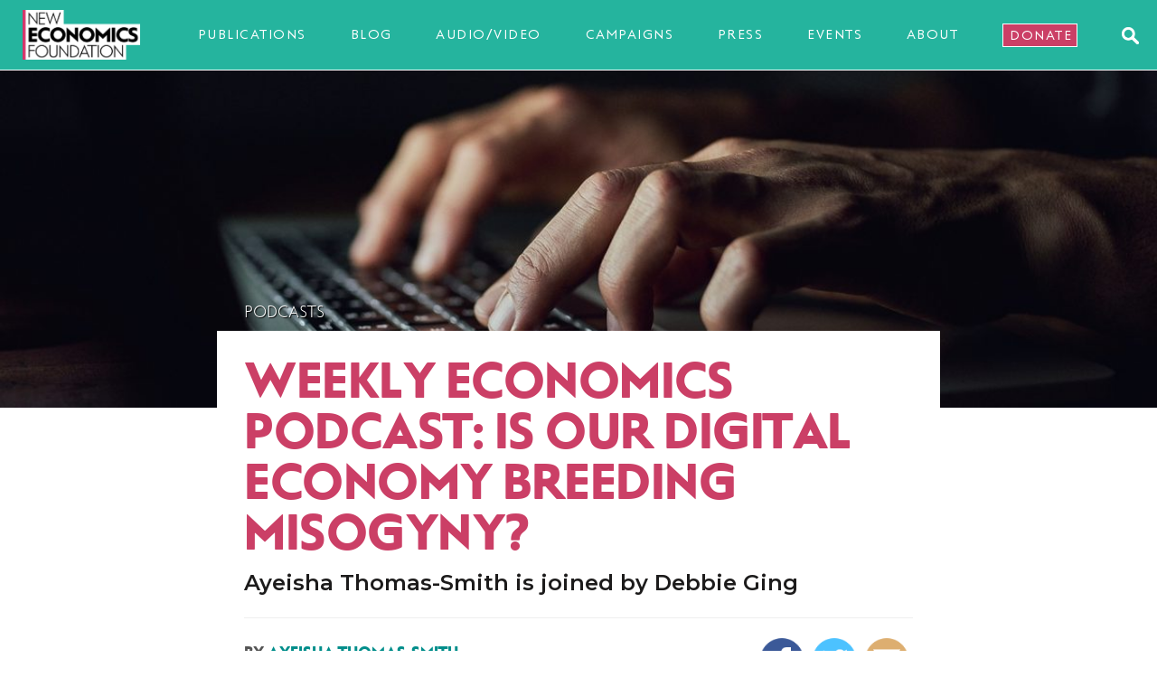

--- FILE ---
content_type: text/html; charset=UTF-8
request_url: https://neweconomics.org/2021/11/weekly-economics-podcast-is-our-digital-economy-breeding-misogyny
body_size: 12989
content:
<!DOCTYPE html>
<html lang="en">
<head>

	<!-- Google tag (gtag.js) -->
	<script async src="https://www.googletagmanager.com/gtag/js?id=G-1N3F8MRVS3"></script>
	<script>
	  window.dataLayer = window.dataLayer || [];
	  function gtag(){dataLayer.push(arguments);}
	  gtag('js', new Date());

	  gtag('config', 'G-1N3F8MRVS3');
	</script>

	<meta charset="UTF-8">
	<meta name="viewport" content="width=device-width, initial-scale=1.0">
	<meta http-equiv="X-UA-Compatible" content="ie=edge">

	<link rel="apple-touch-icon" sizes="180x180" href="/favicons/apple-touch-icon.png">
	<link rel="icon" type="image/png" sizes="32x32" href="/favicons/favicon-32x32.png">
	<link rel="icon" type="image/png" sizes="16x16" href="/favicons/favicon-16x16.png">
	<link rel="manifest" href="/favicons/site.webmanifest">
	<link rel="mask-icon" href="/favicons/safari-pinned-tab.svg" color="#5bbad5">
	<link rel="shortcut icon" href="/favicons/favicon.ico">
	<meta name="msapplication-TileColor" content="#da532c">
	<meta name="msapplication-config" content="/favicons/browserconfig.xml">
	<meta name="theme-color" content="#ffffff">

	<link rel="stylesheet" href="https://fonts.googleapis.com/css?family=Montserrat:400,500,600,700">
	<link rel="stylesheet" href="/css/style.css?v=3a679666bac55cea2153cd9c4c1e31d94783fdd2" type="text/css" media="screen, projection">
	<link rel="stylesheet" href="/nef/overrides.css?v=3a679666bac55cea2153cd9c4c1e31d94783fdd2" type="text/css" media="screen, projection">
	<link rel="stylesheet" href="/nef/print.css?v=3a679666bac55cea2153cd9c4c1e31d94783fdd2" type="text/css" media="print">
	<link rel="stylesheet" href="https://maxcdn.bootstrapcdn.com/font-awesome/4.6.3/css/font-awesome.min.css">
	<link rel="stylesheet" href="/glossary/tooltip/tooltip.css?v=3a679666bac55cea2153cd9c4c1e31d94783fdd2">

	<link rel="alternate" type="application/rss+xml" title="NEF RSS Feed" href="https://neweconomics.org/feed.rss">

	<script type='text/javascript' src='https://cdnjs.cloudflare.com/ajax/libs/jquery/3.1.0/jquery.min.js'></script>
	<script type='text/javascript' src="https://cdnjs.cloudflare.com/ajax/libs/modernizr/2.8.3/modernizr.min.js"></script>
	<script type='text/javascript' src='https://cdnjs.cloudflare.com/ajax/libs/jquery-migrate/1.4.1/jquery-migrate.min.js'></script>

	<script>
	window.dataLayer = window.dataLayer || [];
	function gtag(){dataLayer.push(arguments);}

	gtag('consent', 'default', { 
	  'ad_storage': 'denied', 
	  'ad_user_data': 'denied', 
	  'ad_personalization': 'denied', 
	  'analytics_storage': 'denied', 
	  'personalization_storage': 'denied', 
	  'functionality_storage': 'granted', 
	  'security_storage': 'granted', 
	  'wait_for_update': 500
	});

	window.__enzuzo = window.__enzuzo || {}; 
	window.__enzuzo.consentMode = window.__enzuzo.consentMode || {}; window.__enzuzo.consentMode.gtagScriptVersion = 1;
	</script>

	<script src="https://app.enzuzo.com/apps/enzuzo/static/js/__enzuzo-cookiebar.js?uuid=3d5f6da2-fbd5-11ee-96a1-2bb892a19de2"></script>

<title>Weekly Economics Podcast: Is our digital economy breeding misogyny? | New Economics Foundation</title><meta name="generator" content="SEOmatic">
<meta name="description" content="Ayeisha Thomas-Smith is joined by Debbie Ging">
<meta name="referrer" content="no-referrer-when-downgrade">
<meta name="robots" content="all">
<meta content="110275553302" property="fb:profile_id">
<meta content="en_GB" property="og:locale">
<meta content="New Economics Foundation" property="og:site_name">
<meta content="website" property="og:type">
<meta content="https://neweconomics.org/2021/11/weekly-economics-podcast-is-our-digital-economy-breeding-misogyny" property="og:url">
<meta content="Weekly Economics Podcast: Is our digital economy breeding misogyny?" property="og:title">
<meta content="Ayeisha Thomas-Smith is joined by Debbie Ging" property="og:description">
<meta content="https://new-economicsf.transforms.svdcdn.com/production/images/iStock-649609158.jpg?w=1200&amp;h=630&amp;q=82&amp;auto=format&amp;fit=crop&amp;dm=1636732254&amp;s=78f86acbbb308c23728bfd06c1b5ca24" property="og:image">
<meta content="1200" property="og:image:width">
<meta content="630" property="og:image:height">
<meta content="Weekly Economics Podcast: Is our digital economy breeding misogyny?" property="og:image:alt">
<meta content="https://www.youtube.com/user/theneweconomics" property="og:see_also">
<meta content="https://www.facebook.com/neweconomics" property="og:see_also">
<meta content="https://twitter.com/nef" property="og:see_also">
<meta name="twitter:card" content="summary_large_image">
<meta name="twitter:site" content="@nef">
<meta name="twitter:creator" content="@nef">
<meta name="twitter:title" content="Weekly Economics Podcast: Is our digital economy breeding misogyny?">
<meta name="twitter:description" content="Ayeisha Thomas-Smith is joined by Debbie Ging">
<meta name="twitter:image" content="https://new-economicsf.transforms.svdcdn.com/production/images/iStock-649609158.jpg?w=800&amp;h=418&amp;q=82&amp;auto=format&amp;fit=crop&amp;dm=1636732254&amp;s=cf384dec4f3d71ec49febc356481a336">
<meta name="twitter:image:width" content="800">
<meta name="twitter:image:height" content="418">
<meta name="twitter:image:alt" content="Weekly Economics Podcast: Is our digital economy breeding misogyny?">
<meta name="google-site-verification" content="J60kX7UOwRSnmcI_DvwlmwvhcuYSP7Tma5t83AOfxrY">
<link href="https://neweconomics.org/2021/11/weekly-economics-podcast-is-our-digital-economy-breeding-misogyny" rel="canonical">
<link href="https://neweconomics.org/" rel="home">
<link type="text/plain" href="https://neweconomics.org/humans.txt" rel="author">
<script>var webperf_config = {
        url: 'https://neweconomics.org/cpresources/deaa690e/boomerang-1.0.0.min.js?v=1768841013',
        title: 'Weekly Economics Podcast: Is our digital economy breeding misogyny? | New Economics Foundation' || document.title || '',
        requestId: '7515902232618025285',
    };
// from https://github.com/akamai/boomerang/blob/master/tests/page-template-snippets/captureErrorsSnippetNoScript.tpl
    (function(w){
        w.BOOMR = w.BOOMR || {};

        w.BOOMR.globalOnErrorOrig = w.BOOMR.globalOnError = w.onerror;
        w.BOOMR.globalErrors = [];

        var now = (function() {
            try {
                if ("performance" in w) {
                    return function() {
                        return Math.round(w.performance.now() + performance.timing.navigationStart);
                    };
                }
            }
            catch (ignore) {}

            return Date.now || function() {
                return new Date().getTime();
            };
        })();

        w.onerror = function BOOMR_plugins_errors_onerror(message, fileName, lineNumber, columnNumber, error) {
            if (w.BOOMR.version) {
                // If Boomerang has already loaded, the only reason this function would still be alive would be if
                // we're in the chain from another handler that overwrote window.onerror.  In that case, we should
                // run globalOnErrorOrig which presumably hasn't been overwritten by Boomerang.
                if (typeof w.BOOMR.globalOnErrorOrig === "function") {
                    w.BOOMR.globalOnErrorOrig.apply(w, arguments);
                }

                return;
            }

            if (typeof error !== "undefined" && error !== null) {
                error.timestamp = now();
                w.BOOMR.globalErrors.push(error);
            }
            else {
                w.BOOMR.globalErrors.push({
                    message: message,
                    fileName: fileName,
                    lineNumber: lineNumber,
                    columnNumber: columnNumber,
                    noStack: true,
                    timestamp: now()
                });
            }

            if (typeof w.BOOMR.globalOnError === "function") {
                w.BOOMR.globalOnError.apply(w, arguments);
            }
        };

        // make it easier to detect this is our wrapped handler
        w.onerror._bmr = true;
    })(window);
(function() {
  // Boomerang Loader Snippet version 15
  if (window.BOOMR && (window.BOOMR.version || window.BOOMR.snippetExecuted)) {
    return;
  }

  window.BOOMR = window.BOOMR || {};
  window.BOOMR.snippetStart = new Date().getTime();
  window.BOOMR.snippetExecuted = true;
  window.BOOMR.snippetVersion = 15;

  // NOTE: Set Boomerang URL here
  window.BOOMR.url = webperf_config.url;

  // document.currentScript is supported in all browsers other than IE
  var where = document.currentScript || document.getElementsByTagName("script")[0],
      // Parent element of the script we inject
      parentNode = where.parentNode,
      // Whether or not Preload method has worked
      promoted = false,
      // How long to wait for Preload to work before falling back to iframe method
      LOADER_TIMEOUT = 3000;

  // Tells the browser to execute the Preloaded script by adding it to the DOM
  function promote() {
    if (promoted) {
      return;
    }

    var script = document.createElement("script");

    script.id = "boomr-scr-as";
    script.src = window.BOOMR.url;

    // Not really needed since dynamic scripts are async by default and the script is already in cache at this point,
    // but some naive parsers will see a missing async attribute and think we're not async
    script.async = true;

    parentNode.appendChild(script);

    promoted = true;
  }

  // Non-blocking iframe loader (fallback for non-Preload scenarios) for all recent browsers.
  // For IE 6/7/8, falls back to dynamic script node.
  function iframeLoader(wasFallback) {
    promoted = true;

    var dom,
        doc = document,
        bootstrap, iframe, iframeStyle,
        win = window;

    window.BOOMR.snippetMethod = wasFallback ? "if" : "i";

    // Adds Boomerang within the iframe
    bootstrap = function(parent, scriptId) {
      var script = doc.createElement("script");

      script.id = scriptId || "boomr-if-as";
      script.src = window.BOOMR.url;

      BOOMR_lstart = new Date().getTime();

      parent = parent || doc.body;
      parent.appendChild(script);
    };

    // For IE 6/7/8, we'll just load the script in the current frame:
    // * IE 6/7 don't support 'about:blank' for an iframe src (it triggers warnings on secure sites)
    // * IE 8 required a doc write call for it to work, which is bad practice
    // This means loading on IE 6/7/8 may cause SPoF.
    if (!window.addEventListener && window.attachEvent && navigator.userAgent.match(/MSIE [678]\./)) {
      window.BOOMR.snippetMethod = "s";

      bootstrap(parentNode, "boomr-async");

      return;
    }

    // The rest of this function is for browsers that don't support Preload hints but will work with CSP & iframes
    iframe = document.createElement("IFRAME");

    // An empty frame
    iframe.src = "about:blank";

    // We set title and role appropriately to play nicely with screen readers and other assistive technologies
    iframe.title = "";
    iframe.role = "presentation";

    // Ensure we're not loaded lazily
    iframe.loading = "eager";

    // Hide the iframe
    iframeStyle = (iframe.frameElement || iframe).style;
    iframeStyle.width = 0;
    iframeStyle.height = 0;
    iframeStyle.border = 0;
    iframeStyle.display = "none";

    // Append to the end of the current block
    parentNode.appendChild(iframe);

    // Try to get the iframe's document object
    try {
      win = iframe.contentWindow;
      doc = win.document.open();
    }
    catch (e) {
      // document.domain has been changed and we're on an old version of IE, so we got an access denied.
      // Note: the only browsers that have this problem also do not have CSP support.

      // Get document.domain of the parent window
      dom = document.domain;

      // Set the src of the iframe to a JavaScript URL that will immediately set its document.domain
      // to match the parent.
      // This lets us access the iframe document long enough to inject our script.
      // Our script may need to do more domain massaging later.
      iframe.src = "javascript:var d=document.open();d.domain='" + dom + "';void 0;";
      win = iframe.contentWindow;

      doc = win.document.open();
    }

    // document.domain hasn't changed, regular method should be OK
    win._boomrl = function() {
      bootstrap();
    };

    if (win.addEventListener) {
      win.addEventListener("load", win._boomrl, false);
    }
    else if (win.attachEvent) {
      win.attachEvent("onload", win._boomrl);
    }

    // Finish the document
    doc.close();
  }

  // See if Preload is supported or not
  var link = document.createElement("link");

  if (link.relList &&
      typeof link.relList.supports === "function" &&
      link.relList.supports("preload") &&
      ("as" in link)) {
    window.BOOMR.snippetMethod = "p";

    // Set attributes to trigger a Preload
    link.href = window.BOOMR.url;
    link.rel  = "preload";
    link.as   = "script";

    // Add our script tag if successful, fallback to iframe if not
    link.addEventListener("load", promote);
    link.addEventListener("error", function() {
      iframeLoader(true);
    });

    // Have a fallback in case Preload does nothing or is slow
    setTimeout(function() {
      if (!promoted) {
        iframeLoader(true);
      }
    }, LOADER_TIMEOUT);

    // Note the timestamp we started trying to Preload
    BOOMR_lstart = new Date().getTime();

    // Append our link tag
    parentNode.appendChild(link);
  }
  else {
    // No Preload support, use iframe loader
    iframeLoader(false);
  }

  // Save when the onload event happened, in case this is a non-NavigationTiming browser
  function boomerangSaveLoadTime(e) {
    window.BOOMR_onload = (e && e.timeStamp) || new Date().getTime();
  }

  if (window.addEventListener) {
    window.addEventListener("load", boomerangSaveLoadTime, false);
  }
  else if (window.attachEvent) {
    window.attachEvent("onload", boomerangSaveLoadTime);
  }
})();
// Webperf-specific code
// Modern browsers
    if (document.addEventListener) {
        document.addEventListener("onBoomerangLoaded", function(e) {
            // e.detail.BOOMR is a reference to the BOOMR global object
            if (webperf_config.title) {
                e.detail.BOOMR.addVar({
                    'doc_title': webperf_config.title,
                });
            }
            if (webperf_config.requestId) {
                e.detail.BOOMR.addVar({
                    'request_id': webperf_config.requestId,
                });
            }
        });
    }
// IE 6, 7, 8 we use onPropertyChange and look for propertyName === "onBoomerangLoaded"
    else if (document.attachEvent) {
        document.attachEvent("onpropertychange", function(e) {
            if (!e) e=event;
            if (e.propertyName === "onBoomerangLoaded") {
                // e.detail.BOOMR is a reference to the BOOMR global object
                if (webperf_config.title) {
                    e.detail.BOOMR.addVar({
                        'doc_title': webperf_config.title,
                    });
                }
                if (webperf_config.requestId) {
                    e.detail.BOOMR.addVar({
                        'request_id': webperf_config.requestId,
                    });
                }
            }
        });
    };</script></head>


<body class="nef">

	<nav class="navbar navbar-default navbar-fixed-top" role="navigation">

		<div class="navbar-header">
			<span class="navbar-widthContainer">
				<button type="button" class="navbar-toggle collapsed" data-toggle="collapse" data-target="#hamburger">
					<span class="icon-bar"></span>
					<span class="icon-bar"></span>
					<span class="icon-bar"></span>
					<img style="display:none;" class="close-menu" src="/images/menu-close.png">
				</button>
				<a class="navbar-brand" href="/"><img class="logo img-responsive" src="https://new-economicsf.files.svdcdn.com/production/images/nef-logo.png" alt="New Economics Foundation"></a>
				

<a class="menu-item" href="/section/publications">Publications</a>
				<a class="menu-item" href="/section/articles">Blog</a>
				<a class="menu-item" href="/section/av">Audio/video</a>
				<a class="menu-item" href="/section/campaigns">Campaigns</a>
				<a class="menu-item" href="/section/press">Press</a>
				<a class="menu-item" href="/section/events">Events</a>
				<a class="menu-item" href="/about">About</a>
				<a class="menu-item nav-donate" href="/donate">Donate</a>
				<a href="#!" class="searchIcon js-searchTrigger">
					<img src="/images/searchIcon.svg" alt="Search" />
				</a>
			</span>
		</div><!-- /navbar-header -->

		<div class="js-searchBar" style="display: none;" aria-modal="true" role="dialog" aria-label="Search">
			<div class="menu-search">
				<form action="/search">
					<input class="form-control" type="text" name="search" placeholder="Search"><button type="submit"><img src="/images/searchIcon.svg" alt="Search"></button>
				</form>
			</div>
		</div>

		<div class="collapse navbar-collapse" id="hamburger" aria-modal="true" role="dialog" aria-label="Site navigation">
			<ul id="menu-menu-2" class="nav navbar-nav">
				<li><a href="/">Home</a></li>

				<li><a href="/section/publications">Publications</a></li>
				<li><a href="/section/articles">Blog</a></li>
				<li><a href="/section/av">Audio/video</a></li>
				<li><a href="/section/campaigns">Campaigns</a></li>
				<li><a href="/section/press">Press</a></li>
				<li><a href="/section/events">Events</a></li>
				<li><a href="/about">About</a></li>
				<li><a href="/donate">Donate</a></li>
				<div class="social-menu-icons">
					<a class="facebook-icon" href="https://www.facebook.com/neweconomics">
						<i class="fa fa-facebook-official"></i>
					</a> <!-- facebook-icon -->
					<a class="twitter-icon" href="https://www.twitter.com/nef">
						<i class="fa fa-twitter"></i>
					</a> <!-- twitter-icon -->
					<a class="youtube-icon" href="https://youtube.com/user/theneweconomics">
						<i class="fa fa-youtube-play "></i>
					</a> <!-- youtube-icon -->
				</div> <!-- social-menu-icons -->
			</ul>
		</div><!-- /.navbar-collapse -->

	</nav>

	<div class="menu-overlay" style="display:none;"></div>

	<div id="main-container" class="container-fluid" >


	<!-- BLOCK STARTS -->

	

	<div id="single-post-banner">

		<div class="row header page-header">
						<div class="slice-background" style="background: url(https://new-economicsf.transforms.svdcdn.com/production/images/iStock-649609158.jpg?w=1200&amp;q=82&amp;fm=jpg&amp;fit=clip&amp;dm=1636732254&amp;s=a9805d640a12f0c2796f215679673f3b) no-repeat center center; background-size: cover"></div>
		</div>


		<div class="row post-content">
			<div class="restricted-width">				<div id="white-background-inner-container">
							
					<p class="strapline"><a href="/section/podcasts">Podcasts</a></p>
					<h1>Weekly Economics Podcast: Is our digital economy breeding misogyny?</h1>
					<p class="standfirst">Ayeisha Thomas-Smith is joined by Debbie Ging</p>

					<hr>

					
					<div class="row">
						<div class="col-md-6">
							<div>
																										<p class="byline">By 
																				<a href="/profile/ayeisha-thomas-smith">Ayeisha Thomas-Smith</a>																			</p>
																		<p class="dateline">12 November 2021</p>
															</div>
						</div>
						<div class="col-md-6">
															<ul class="share-buttons">
								  <li><a href="https://www.facebook.com/sharer/sharer.php?u=&t=" title="Share on Facebook" target="_blank" onclick="window.open('https://www.facebook.com/sharer/sharer.php?u=' + encodeURIComponent(document.URL) + '&t=' + encodeURIComponent(document.URL)); return false;"><img alt="Share on Facebook" src="/uploads/ctr/facebook.png"></a></li>
								  <li><a href="https://twitter.com/intent/tweet?" target="_blank" title="Tweet" onclick="window.open('https://twitter.com/intent/tweet?text=%20' + encodeURIComponent(document.title) + ':%20 ' + encodeURIComponent(document.URL)); return false;"><img alt="Tweet" src="/uploads/ctr/twitter.png"></a></li>
								  <li><a href="?subject=&body=:%20" target="_blank" title="Email" onclick="window.open('mailto:?subject=' + encodeURIComponent(document.title) + '&body=' + encodeURIComponent(document.URL)); return false;"><img alt="Email" src="/uploads/ctr/email.png"></a></li>
								</ul>
													</div>
					</div>

					<div class="bodytext">

						
														
							<p>In August this year Jake Davison, a 22-year-old from Plymouth, went on a shooting rampage that left six dead, including his mother and himself. In the aftermath it emerged that Davison had been a member of <span class="push-single"></span>​<span class="pull-single">‘</span>incel’ forums online. He’s not the first mass shooter to have links to online groups espousing extreme hatred of women. Since Elliot Rodger killed six people in California in 2014, self-proclaimed <span class="push-single"></span>​<span class="pull-single">‘</span>involuntary celibates’ have carried out multiple mass murders, mostly in North America.</p>
<p>What’s driving this extreme misogyny? Is incel ideology on the rise? And are Big Tech companies to blame for allowing these groups to thrive online?&nbsp;</p>
<p>Ayeisha Thomas-Smith is joined&nbsp;Debbie Ging, associate professor in the school of communications at Dublin City University.</p>
<ul><li>Find out more about Zizi Papacharissi’s <a href="https://oxford.universitypressscholarship.com/view/10.1093/acprof:oso/9780199999736.001.0001/acprof-9780199999736">work on affective publics&nbsp;</a></li><li>Michael Kimmel’s book Angry White Men is available <a href="https://uk.bookshop.org/books/angry-white-men-2nd-edition-american-masculinity-at-the-end-of-an-era/9781568589619">here</a></li><li>Read Amnesty’s report on <a href="https://www.amnesty.org/en/latest/research/2018/03/online-violence-against-women-chapter-1/">Toxic Twitter</a>&nbsp;</li><li>The New Patriarchs of Digital Capitalism by&nbsp;Ben Little and&nbsp;Alison Winch is available <a href="https://www.routledge.com/The-New-Patriarchs-of-Digital-Capitalism-Celebrity-Tech-Founders-and-Networks/Little-Winch/p/book/9780367260156">here</a></li><li>Find out more about <a href="https://www.dcu.ie/communications/people/debbie-ging">Debbie Ging’s work</a></li></ul>
<figure><iframe width="100%" height="166" scrolling="no" frameborder="no" allow="autoplay" src="https://w.soundcloud.com/player/?url=https%3A//api.soundcloud.com/tracks/1158880729&amp;color=%23ff5500&amp;auto_play=false&amp;hide_related=false&amp;show_comments=true&amp;show_user=true&amp;show_reposts=false&amp;show_teaser=true"></iframe></figure>
<p><strong><a href="https://www.google.com/podcasts?feed=aHR0cDovL2ZlZWRzLnBvZHRyYWMuY29tLzE5V3pWVHgxX0hmWA%3D%3D">Listen on Google podcasts<br></a><a href="https://itunes.apple.com/gb/podcast/weekly-economics-podcast/id970353148">Listen on Apple podcasts</a></strong></p>
<p class="small">Image: iStock</p>

							 

						
																			
					</div><!-- bodytext -->

											

										<p class="categoryLinks">
						Topics
													<a href="/section/all/technology" class="btn">Technology</a>
													<a href="/section/all/inequality" class="btn">Inequality</a>
											</p>
					
															
					<div >
						<!--

<div class="donateform donatepost">

<h2 style="margin-top:15px; color: #CB3F66">Stop airport expansions</h2> 

<p>Despite the urgent need to cut carbon emissions, seven airport expansions are underway in the UK. NEF supports communities with expert analysis to challenge these expansions. But more groups are coming to NEF for help than we have resources to support.</p>

<p><strong>If you’d like to support communities to stop airport expansions, donate to our Big Give #GreenMatchFund appeal before noon on Friday 29 April.</strong></p>
<a class="btn" href="https://donate.thebiggive.org.uk/campaign/a056900002Cy3TzAAJ">Donate now</a>

</div> -->  <!-- /donatepost -->



<div class="donateform donatepost">

	<p>If you value great public services, protecting the planet and reducing inequality, please support NEF today.</p>
	<hr>

              <h4>Make a one-off donation</h4>
              <a class="btn" href="https://neweconomics.org/donate/change-the-rules?amount=5">£5</a>
              <a class="btn" href="https://neweconomics.org/donate/change-the-rules?amount=10">£10</a>
              <a class="btn" href="https://neweconomics.org/donate/change-the-rules?amount=25">£25</a>
              <a class="btn" href="https://neweconomics.org/donate/change-the-rules?amount=50">£50</a>
              <a class="btn hidden-xs" href="https://neweconomics.org/donate/change-the-rules?amount=75">£75</a>
              <a class="btn" href="https://neweconomics.org/donate/change-the-rules?amount=100">£100</a>
              <form onsubmit="window.location = 'https://neweconomics.org/donate/change-the-rules?amount=' + amount.value; return false;">
	              £ <input id="amount" class="otheramount" placeholder="Other" type="number" name="amount">
              	<input type="submit" class="btn otherbtn" value="Donate">
             	</form>

              <hr>

           <h4>Make a monthly donation</h4>
              <a class="btn" href="https://secure.edirectdebit.co.uk/New-Economics-Foundation/Donate?amount=3&referrer=nefwebsite">£3</a>
              <a class="btn" href="https://secure.edirectdebit.co.uk/New-Economics-Foundation/Donate?amount=5&referrer=nefwebsite">£5</a>
              <a class="btn" href="https://secure.edirectdebit.co.uk/New-Economics-Foundation/Donate?amount=10&referrer=nefwebsite">£10</a>
              <a class="btn" href="https://secure.edirectdebit.co.uk/New-Economics-Foundation/Donate?amount=25&referrer=nefwebsite">£25</a>
              <a class="btn hidden-xs" href="https://secure.edirectdebit.co.uk/New-Economics-Foundation/Donate?amount=50&referrer=nefwebsite">£50</a>
              <a class="btn" href="https://secure.edirectdebit.co.uk/New-Economics-Foundation/Donate?amount=100&referrer=nefwebsite">£100</a>
              <form onsubmit="window.location = 'https://secure.edirectdebit.co.uk/New-Economics-Foundation/Donate?referrer=nefwebsite&amount=' + amount.value; return false;">
	              £ <input id="amount" class="otheramount" placeholder="Other" type="number" name="amount">
              	<input type="submit" class="btn otherbtn" value="Donate">
              </form>

                
</div> <!-- /donatepost -->
					</div>


				

				</div><!-- /white-background-inner-container -->
			</div><!-- /restricted-width -->
		</div><!-- /post-content -->

	</div> <!-- single-post -->


	<div class="container" id="upnext">

		<div class="row">

			<div class="col-sm-12">
				<hr>
				<h2 class="sectionhead">Up next</h2>
			</div>

						
			
			  

				<div class="col-md-3 col-sm-6 col-xs-6">
					<div class="morepanel">    
						<p><a href="https://neweconomics.org/2025/11/the-g20-at-a-crossroads"><img src="https://new-economicsf.transforms.svdcdn.com/production/images/G20-crossroads.jpg?w=560&amp;h=350&amp;q=82&amp;auto=format&amp;fit=crop&amp;dm=1762530721&amp;s=edc77057e272cd1ae19a32809ce72ded" alt="The G20 at a crossroads"></a></p>			
						<p class="list-strapline"><a href="/section/publications">Publications</a></p>
						<a href="https://neweconomics.org/2025/11/the-g20-at-a-crossroads">
							<h4>The G20 at a crossroads</h4>
							<p>An independent assessment of the G20’s impact, and lessons for an equitable economic future</p>
						</a>
						<p class="list-byline">
														<a href="/profile/fernanda-balata">Fernanda Balata</a>, 														<a href="/profile/sarah-anderson">Sarah Anderson</a>, 														<a href="/profile/iago-montalvão-campos">Iago Montalvão Campos</a>, 														<a href="/profile/bruno-de-conti">Bruno de Conti</a>, 														<a href="/profile/reyanna-james">Reyanna James</a>, 														<a href="/profile/marianna-leite">Marianna Leite</a>, 														<a href="/profile/shikwane-warren-makoga">Shikwane Warren Makoga</a>, 														<a href="/profile/maría-emilia-mamberti">María Emilia Mamberti</a>, 														<a href="/profile/tatenda-mzezewa">Tatenda Mzezewa</a>, 														<a href="/profile/marco-antonio-rocha">Marco Antonio Rocha</a>, 														<a href="/profile/clara-saliba">Clara Saliba</a>													</p>
						<p class="list-dateline">10 November 2025</p>
					</div>
				</div>

				
			  

				<div class="col-md-3 col-sm-6 col-xs-6">
					<div class="morepanel">    
						<p><a href="https://neweconomics.org/2025/09/taxing-wealth-is-a-feminist-issue"><img src="https://new-economicsf.transforms.svdcdn.com/production/images/iStock-1317240402.jpg?w=560&amp;h=350&amp;q=82&amp;auto=format&amp;fit=crop&amp;dm=1758533296&amp;s=21dc31154ec3e175c49d9127111a4bb5" alt="Taxing wealth is a feminist issue"></a></p>			
						<p class="list-strapline"><a href="/section/articles">Blog</a></p>
						<a href="https://neweconomics.org/2025/09/taxing-wealth-is-a-feminist-issue">
							<h4>Taxing wealth is a feminist issue</h4>
							<p>We hear a lot about the gender pay gap - but what about the gender wealth gap?</p>
						</a>
						<p class="list-byline">
														<a href="/profile/ignacia-pinto">Ignacia Pinto</a>													</p>
						<p class="list-dateline">22 September 2025</p>
					</div>
				</div>

									<div class="clearfix visible-sm-block visible-xs-block"></div>
				
			  

				<div class="col-md-3 col-sm-6 col-xs-6">
					<div class="morepanel">    
						<p><a href="https://neweconomics.org/2025/07/you-cant-tax-what-you-refuse-to-see"><img src="https://new-economicsf.transforms.svdcdn.com/production/images/iStock-516412153.jpg?w=560&amp;h=350&amp;q=82&amp;auto=format&amp;fit=crop&amp;dm=1752840058&amp;s=77c824a689edbf55c8a96e425aa1d9fe" alt="You can’t tax what you refuse to see"></a></p>			
						<p class="list-strapline"><a href="/section/articles">Blog</a></p>
						<a href="https://neweconomics.org/2025/07/you-cant-tax-what-you-refuse-to-see">
							<h4>You can’t tax what you refuse to see</h4>
							<p>A modern and fairer tax system must be directed at extreme wealth, not further squeeze workers’ salaries</p>
						</a>
						<p class="list-byline">
														<a href="/profile/fernanda-balata">Fernanda Balata</a>													</p>
						<p class="list-dateline">18 July 2025</p>
					</div>
				</div>

				
			  

				<div class="col-md-3 col-sm-6 col-xs-6">
					<div class="morepanel">    
						<p><a href="https://neweconomics.org/2025/03/austerity-is-a-false-economy"><img src="https://new-economicsf.transforms.svdcdn.com/production/images/54404885473_9a246c1b67_c.jpg?w=560&amp;h=350&amp;q=82&amp;auto=format&amp;fit=crop&amp;dm=1742760551&amp;s=bb7ad3a7a69d71014c14292c8d1d8f84" alt="Austerity is a false economy"></a></p>			
						<p class="list-strapline"><a href="/section/articles">Blog</a></p>
						<a href="https://neweconomics.org/2025/03/austerity-is-a-false-economy">
							<h4>Austerity is a false economy</h4>
							<p>The fiscal rules are no real reflection of the financial risks the country faces, and cuts may make things worse</p>
						</a>
						<p class="list-byline">
														<a href="/profile/dominic-caddick">Dominic Caddick</a>													</p>
						<p class="list-dateline">24 March 2025</p>
					</div>
				</div>

				
										
		</div><!-- /row -->
	</div><!-- /upnext -->


	<!-- BLOCK ENDS -->

		
	

<!-- SIGNUP -->
<div class="row fullpanel signup">
	<div class="col-md-12">
		<div class="signup-form">
			<h2>Sign up for updates</h2>
			<p class="standfirst">Hear about our work to build a new economy, including ways you can get involved and help support our campaigns.</p>

			<form onsubmit="window.location = 'https://actionnetwork.org/forms/nef-sign-up?answer[first_name]=' + first_name.value + '&answer[email]=' + email.value + '&answer[zip_code]=' + zip_code.value; return false;" class="validate form-inline" target="_blank" novalidate="novalidate">
								<div class="form-group">
					<label for="email">Email</label>
					<input type="email" class="required email form-control" name="email" id="email" placeholder="Email" aria-required="true">
				</div>
								<button type="submit" class="signup-button">Sign up</button>
			</form>

			<p class="smallprint">You can cancel at any time. See our <a href="/privacy-policy">privacy policy</a> for full details.</p>
		</div> <!-- signup-form -->
	</div><!-- col-md-12 -->
</div><!-- /fullpanel -->
<!-- SIGNUP -->

 
	</div> <!-- /main-container -->

	<footer>
		<div class="container">
			<div class="row">
				<div class="col-md-3 col-sm-6">
					<h3><a href="/about">About us</a></h3>
					<ul>
						<li><a href="/about/our-work">Our work</a></li>
						<li><a href="/about/our-missions">Our missions</a></li>
						<li><a href="/people">Our people</a></li>
						<li><a href="/about/who-funds-us">Accounts and funders</a></li>
						<li><a href="/about/work-with-us">Job vacancies</a></li>
						<li><a href="/about/contact-us">Contact us</a></li>
						<li><a href="/donate">Support us</a></li>
					</ul>
				</div>
				<div class="col-md-3 col-sm-6">
					<h3><a href="/section/all">Our work</a></h3>
					<ul>
						<li><a href="/section/all">All</a></li>
						<li><a href="/section/publications">Publications</a></li>
						<li><a href="/section/articles">Blog</a></li>
						<li><a href="/section/av">Audio/video</a></li>
						<li><a href="/section/campaigns">Campaigns</a></li>			
						<li><a href="/section/press">Press</a></li>
						<li><a href="/section/events">Events</a></li>
					</ul>
				</div>
				<div class="clearfix visible-sm-block"></div>
				<div class="col-md-3 col-sm-6">
					<h3>NEF Consulting</h3>
					<p class="footer-right">NEF's consultancy arm, helping organisations move towards a new sustainable economy.</p>
					<p><strong><a href="https://www.nefconsulting.com/">Visit NEF Consulting</a></strong></p>
				</div>
				<div class="col-md-3 col-sm-6">
					<h3>Change The Rules</h3>
					<p>We map local projects building a more democratic economy and the policies to make this happen.</p>
					<p><strong><a href="https://letschangetherules.org/">Visit Change The Rules</a></strong></p>
				</div>
			</div><!-- row -->
			<hr>
			<div class="row">
				<div class="col-md-6 col-sm-6">
					<p>© NEF 2026  &nbsp;•&nbsp; Registered charity 1055254<br>
					<a href="/terms-and-conditions">Terms and conditions</a> &nbsp;•&nbsp; <a href="/privacy-policy/">Privacy and cookies</a> &nbsp;•&nbsp; <a href="/feed.rss">RSS</a></p>
				</div>
				<div class="col-md-6 col-sm-6 footer-share">
					<p><a href="https://www.facebook.com/neweconomics" target="_blank"><img class="img-responsive" src="/images/facebook-icon.png"></a>
	        <a href="https://www.twitter.com/nef" target="_blank"><img class="img-responsive" src="/images/twitter-icon.png"></a>
					<a href="https://www.instagram.com/neweconomicsfoundation/" alt="Instagram" target="_blank"><img class="img-responsive" src="/images/insta-logo.png"></a>
					<a href="https://www.linkedin.com/company/new-economics-foundation" alt="LinkedIn" target="_blank"><img class="img-responsive" src="/images/linkedin-logo.png"></a>
					<a href="https://www.tiktok.com/@neweconomicsfoundation" alt="TikTok" target="_blank"><img class="img-responsive" src="/images/tiktok.png"></a>
	        <a href="https://youtube.com/user/theneweconomics" target="_blank"><img class="img-responsive" src="/images/yt-icon.png"></a></p>
				</div>
			</div><!-- row -->

		</div><!-- container -->
	</footer>

	<script src="https://cdnjs.cloudflare.com/ajax/libs/twitter-bootstrap/3.3.7/js/bootstrap.min.js"></script>
	<script src="https://cdnjs.cloudflare.com/ajax/libs/jquery-validate/1.15.0/jquery.validate.min.js"></script>
	<script src="https://cdnjs.cloudflare.com/ajax/libs/parallax.js/1.4.2/parallax.min.js"></script>
	<script src="https://cdnjs.cloudflare.com/ajax/libs/jquery-scrollTo/2.1.2/jquery.scrollTo.min.js"></script>
	<script src="/js/plugins.min.js?v=3a679666bac55cea2153cd9c4c1e31d94783fdd2"></script>
	<script src="/js/app.min.js?v=3a679666bac55cea2153cd9c4c1e31d94783fdd2"></script>
	<script src="/nef/overrides.js?v=3a679666bac55cea2153cd9c4c1e31d94783fdd2"></script>
  <script src="/glossary/tooltip/tooltip.js"></script>
  <script src="/glossary/jquery.glossarize.js"></script>
	<script src="https://public.flourish.studio/resources/embed.js"></script>

  <script>

  $(function(){

    $('.bodytext').glossarizer({
      sourceURL: '/glossary/glossary.json',
      replaceOnce: true,
      callback: function(){
        new tooltip();
      }
    });


  });

  </script>

<script type="application/ld+json">{"@context":"https://schema.org","@graph":[{"@type":"WebPage","author":{"@id":"#identity"},"copyrightHolder":{"@id":"#identity"},"copyrightYear":"2021-11-12T15:51:00+00:00","creator":{"@id":"#creator"},"dateModified":"2021-11-19T13:34:13+00:00","datePublished":"2021-11-12T15:51:00+00:00","description":"Ayeisha Thomas-Smith is joined by Debbie Ging","headline":"Weekly Economics Podcast: Is our digital economy breeding misogyny?","image":{"@type":"ImageObject","url":"https://new-economicsf.transforms.svdcdn.com/production/images/iStock-649609158.jpg?w=1400&h=935&auto=compress%2Cformat&fit=crop&dm=1636732254&s=c05b61cb442bfa8cef5dbcc025e72162"},"inLanguage":"en-gb","mainEntityOfPage":"https://neweconomics.org/2021/11/weekly-economics-podcast-is-our-digital-economy-breeding-misogyny","name":"Weekly Economics Podcast: Is our digital economy breeding misogyny?","publisher":{"@id":"#creator"},"url":"https://neweconomics.org/2021/11/weekly-economics-podcast-is-our-digital-economy-breeding-misogyny"},{"@id":"#identity","@type":"NGO","alternateName":"NEF","name":"New Economics Foundation","sameAs":["https://twitter.com/nef","https://www.facebook.com/neweconomics","https://www.youtube.com/user/theneweconomics"]},{"@id":"#creator","@type":"NGO"},{"@type":"BreadcrumbList","description":"Breadcrumbs list","itemListElement":[{"@type":"ListItem","item":"https://neweconomics.org/","name":"Home","position":1},{"@type":"ListItem","item":"https://neweconomics.org/2021/11/weekly-economics-podcast-is-our-digital-economy-breeding-misogyny","name":"Weekly Economics Podcast: Is our digital economy breeding misogyny?","position":2}],"name":"Breadcrumbs"}]}</script></body>
</html>


--- FILE ---
content_type: text/css
request_url: https://neweconomics.org/css/style.css?v=3a679666bac55cea2153cd9c4c1e31d94783fdd2
body_size: 84497
content:
@charset "UTF-8";
/*!
 * Bootstrap v3.3.7 (http://getbootstrap.com)
 * Copyright 2011-2016 Twitter, Inc.
 * Licensed under MIT (https://github.com/twbs/bootstrap/blob/master/LICENSE)
 */
/*! normalize.css v3.0.3 | MIT License | github.com/necolas/normalize.css */
@import url("//hello.myfonts.net/count/322ea5");
html {
  font-family: sans-serif;
  -ms-text-size-adjust: 100%;
  -webkit-text-size-adjust: 100%;
}

body {
  margin: 0;
}

article,
aside,
details,
figcaption,
figure,
footer,
header,
hgroup,
main,
menu,
nav,
section,
summary {
  display: block;
}

audio,
canvas,
progress,
video {
  display: inline-block;
  vertical-align: baseline;
}

audio:not([controls]) {
  display: none;
  height: 0;
}

[hidden],
template {
  display: none;
}

a {
  background-color: transparent;
}

a:active,
a:hover {
  outline: 0;
}

abbr[title] {
  border-bottom: 1px dotted;
}

b,
strong {
  font-weight: bold;
}

dfn {
  font-style: italic;
}

h1 {
  font-size: 2em;
  margin: 0.67em 0;
}

mark {
  background: #ff0;
  color: #000;
}

small {
  font-size: 80%;
}

sub,
sup {
  font-size: 75%;
  line-height: 0;
  position: relative;
  vertical-align: baseline;
}

sup {
  top: -0.5em;
}

sub {
  bottom: -0.25em;
}

img {
  border: 0;
}

svg:not(:root) {
  overflow: hidden;
}

figure {
  margin: 1em 40px;
}

hr {
  box-sizing: content-box;
  height: 0;
}

pre {
  overflow: auto;
}

code,
kbd,
pre,
samp {
  font-family: monospace, monospace;
  font-size: 1em;
}

button,
input,
optgroup,
select,
textarea {
  color: inherit;
  font: inherit;
  margin: 0;
}

button {
  overflow: visible;
}

button,
select {
  text-transform: none;
}

button,
html input[type="button"],
input[type="reset"],
input[type="submit"] {
  -webkit-appearance: button;
  cursor: pointer;
}

button[disabled],
html input[disabled] {
  cursor: default;
}

button::-moz-focus-inner,
input::-moz-focus-inner {
  border: 0;
  padding: 0;
}

input {
  line-height: normal;
}

input[type="checkbox"],
input[type="radio"] {
  box-sizing: border-box;
  padding: 0;
}

input[type="number"]::-webkit-inner-spin-button,
input[type="number"]::-webkit-outer-spin-button {
  height: auto;
}

input[type="search"] {
  -webkit-appearance: textfield;
  box-sizing: content-box;
}

input[type="search"]::-webkit-search-cancel-button,
input[type="search"]::-webkit-search-decoration {
  -webkit-appearance: none;
}

fieldset {
  border: 1px solid #c0c0c0;
  margin: 0 2px;
  padding: 0.35em 0.625em 0.75em;
}

legend {
  border: 0;
  padding: 0;
}

textarea {
  overflow: auto;
}

optgroup {
  font-weight: bold;
}

table {
  border-collapse: collapse;
  border-spacing: 0;
}

td,
th {
  padding: 0;
}

/*! Source: https://github.com/h5bp/html5-boilerplate/blob/master/src/css/main.css */
@media print {
  *,
  *:before,
  *:after {
    background: transparent !important;
    color: #000 !important;
    box-shadow: none !important;
    text-shadow: none !important;
  }
  a,
  a:visited {
    text-decoration: underline;
  }
  a[href]:after {
    content: " (" attr(href) ")";
  }
  abbr[title]:after {
    content: " (" attr(title) ")";
  }
  a[href^="#"]:after,
  a[href^="javascript:"]:after {
    content: "";
  }
  pre,
  blockquote {
    border: 1px solid #999;
    page-break-inside: avoid;
  }
  thead {
    display: table-header-group;
  }
  tr,
  img {
    page-break-inside: avoid;
  }
  img {
    max-width: 100% !important;
  }
  p,
  h2,
  h3 {
    orphans: 3;
    widows: 3;
  }
  h2,
  h3 {
    page-break-after: avoid;
  }
  .navbar {
    display: none;
  }
  .btn > .caret,
  .dropup > .btn > .caret {
    border-top-color: #000 !important;
  }
  .label {
    border: 1px solid #000;
  }
  .table {
    border-collapse: collapse !important;
  }
  .table td,
  .table th {
    background-color: #fff !important;
  }
  .table-bordered th,
  .table-bordered td {
    border: 1px solid #ddd !important;
  }
}

@font-face {
  font-family: 'Glyphicons Halflings';
  src: url(font-path("bootstrap/glyphicons-halflings-regular.eot"));
  src: url(font-path("bootstrap/glyphicons-halflings-regular.eot?#iefix")) format("embedded-opentype"), url(font-path("bootstrap/glyphicons-halflings-regular.woff2")) format("woff2"), url(font-path("bootstrap/glyphicons-halflings-regular.woff")) format("woff"), url(font-path("bootstrap/glyphicons-halflings-regular.ttf")) format("truetype"), url(font-path("bootstrap/glyphicons-halflings-regular.svg#glyphicons_halflingsregular")) format("svg");
}

.glyphicon {
  position: relative;
  top: 1px;
  display: inline-block;
  font-family: 'Glyphicons Halflings';
  font-style: normal;
  font-weight: normal;
  line-height: 1;
  -webkit-font-smoothing: antialiased;
  -moz-osx-font-smoothing: grayscale;
}

.glyphicon-asterisk:before {
  content: "\002a";
}

.glyphicon-plus:before {
  content: "\002b";
}

.glyphicon-euro:before,
.glyphicon-eur:before {
  content: "\20ac";
}

.glyphicon-minus:before {
  content: "\2212";
}

.glyphicon-cloud:before {
  content: "\2601";
}

.glyphicon-envelope:before {
  content: "\2709";
}

.glyphicon-pencil:before {
  content: "\270f";
}

.glyphicon-glass:before {
  content: "\e001";
}

.glyphicon-music:before {
  content: "\e002";
}

.glyphicon-search:before {
  content: "\e003";
}

.glyphicon-heart:before {
  content: "\e005";
}

.glyphicon-star:before {
  content: "\e006";
}

.glyphicon-star-empty:before {
  content: "\e007";
}

.glyphicon-user:before {
  content: "\e008";
}

.glyphicon-film:before {
  content: "\e009";
}

.glyphicon-th-large:before {
  content: "\e010";
}

.glyphicon-th:before {
  content: "\e011";
}

.glyphicon-th-list:before {
  content: "\e012";
}

.glyphicon-ok:before {
  content: "\e013";
}

.glyphicon-remove:before {
  content: "\e014";
}

.glyphicon-zoom-in:before {
  content: "\e015";
}

.glyphicon-zoom-out:before {
  content: "\e016";
}

.glyphicon-off:before {
  content: "\e017";
}

.glyphicon-signal:before {
  content: "\e018";
}

.glyphicon-cog:before {
  content: "\e019";
}

.glyphicon-trash:before {
  content: "\e020";
}

.glyphicon-home:before {
  content: "\e021";
}

.glyphicon-file:before {
  content: "\e022";
}

.glyphicon-time:before {
  content: "\e023";
}

.glyphicon-road:before {
  content: "\e024";
}

.glyphicon-download-alt:before {
  content: "\e025";
}

.glyphicon-download:before {
  content: "\e026";
}

.glyphicon-upload:before {
  content: "\e027";
}

.glyphicon-inbox:before {
  content: "\e028";
}

.glyphicon-play-circle:before {
  content: "\e029";
}

.glyphicon-repeat:before {
  content: "\e030";
}

.glyphicon-refresh:before {
  content: "\e031";
}

.glyphicon-list-alt:before {
  content: "\e032";
}

.glyphicon-lock:before {
  content: "\e033";
}

.glyphicon-flag:before {
  content: "\e034";
}

.glyphicon-headphones:before {
  content: "\e035";
}

.glyphicon-volume-off:before {
  content: "\e036";
}

.glyphicon-volume-down:before {
  content: "\e037";
}

.glyphicon-volume-up:before {
  content: "\e038";
}

.glyphicon-qrcode:before {
  content: "\e039";
}

.glyphicon-barcode:before {
  content: "\e040";
}

.glyphicon-tag:before {
  content: "\e041";
}

.glyphicon-tags:before {
  content: "\e042";
}

.glyphicon-book:before {
  content: "\e043";
}

.glyphicon-bookmark:before {
  content: "\e044";
}

.glyphicon-print:before {
  content: "\e045";
}

.glyphicon-camera:before {
  content: "\e046";
}

.glyphicon-font:before {
  content: "\e047";
}

.glyphicon-bold:before {
  content: "\e048";
}

.glyphicon-italic:before {
  content: "\e049";
}

.glyphicon-text-height:before {
  content: "\e050";
}

.glyphicon-text-width:before {
  content: "\e051";
}

.glyphicon-align-left:before {
  content: "\e052";
}

.glyphicon-align-center:before {
  content: "\e053";
}

.glyphicon-align-right:before {
  content: "\e054";
}

.glyphicon-align-justify:before {
  content: "\e055";
}

.glyphicon-list:before {
  content: "\e056";
}

.glyphicon-indent-left:before {
  content: "\e057";
}

.glyphicon-indent-right:before {
  content: "\e058";
}

.glyphicon-facetime-video:before {
  content: "\e059";
}

.glyphicon-picture:before {
  content: "\e060";
}

.glyphicon-map-marker:before {
  content: "\e062";
}

.glyphicon-adjust:before {
  content: "\e063";
}

.glyphicon-tint:before {
  content: "\e064";
}

.glyphicon-edit:before {
  content: "\e065";
}

.glyphicon-share:before {
  content: "\e066";
}

.glyphicon-check:before {
  content: "\e067";
}

.glyphicon-move:before {
  content: "\e068";
}

.glyphicon-step-backward:before {
  content: "\e069";
}

.glyphicon-fast-backward:before {
  content: "\e070";
}

.glyphicon-backward:before {
  content: "\e071";
}

.glyphicon-play:before {
  content: "\e072";
}

.glyphicon-pause:before {
  content: "\e073";
}

.glyphicon-stop:before {
  content: "\e074";
}

.glyphicon-forward:before {
  content: "\e075";
}

.glyphicon-fast-forward:before {
  content: "\e076";
}

.glyphicon-step-forward:before {
  content: "\e077";
}

.glyphicon-eject:before {
  content: "\e078";
}

.glyphicon-chevron-left:before {
  content: "\e079";
}

.glyphicon-chevron-right:before {
  content: "\e080";
}

.glyphicon-plus-sign:before {
  content: "\e081";
}

.glyphicon-minus-sign:before {
  content: "\e082";
}

.glyphicon-remove-sign:before {
  content: "\e083";
}

.glyphicon-ok-sign:before {
  content: "\e084";
}

.glyphicon-question-sign:before {
  content: "\e085";
}

.glyphicon-info-sign:before {
  content: "\e086";
}

.glyphicon-screenshot:before {
  content: "\e087";
}

.glyphicon-remove-circle:before {
  content: "\e088";
}

.glyphicon-ok-circle:before {
  content: "\e089";
}

.glyphicon-ban-circle:before {
  content: "\e090";
}

.glyphicon-arrow-left:before {
  content: "\e091";
}

.glyphicon-arrow-right:before {
  content: "\e092";
}

.glyphicon-arrow-up:before {
  content: "\e093";
}

.glyphicon-arrow-down:before {
  content: "\e094";
}

.glyphicon-share-alt:before {
  content: "\e095";
}

.glyphicon-resize-full:before {
  content: "\e096";
}

.glyphicon-resize-small:before {
  content: "\e097";
}

.glyphicon-exclamation-sign:before {
  content: "\e101";
}

.glyphicon-gift:before {
  content: "\e102";
}

.glyphicon-leaf:before {
  content: "\e103";
}

.glyphicon-fire:before {
  content: "\e104";
}

.glyphicon-eye-open:before {
  content: "\e105";
}

.glyphicon-eye-close:before {
  content: "\e106";
}

.glyphicon-warning-sign:before {
  content: "\e107";
}

.glyphicon-plane:before {
  content: "\e108";
}

.glyphicon-calendar:before {
  content: "\e109";
}

.glyphicon-random:before {
  content: "\e110";
}

.glyphicon-comment:before {
  content: "\e111";
}

.glyphicon-magnet:before {
  content: "\e112";
}

.glyphicon-chevron-up:before {
  content: "\e113";
}

.glyphicon-chevron-down:before {
  content: "\e114";
}

.glyphicon-retweet:before {
  content: "\e115";
}

.glyphicon-shopping-cart:before {
  content: "\e116";
}

.glyphicon-folder-close:before {
  content: "\e117";
}

.glyphicon-folder-open:before {
  content: "\e118";
}

.glyphicon-resize-vertical:before {
  content: "\e119";
}

.glyphicon-resize-horizontal:before {
  content: "\e120";
}

.glyphicon-hdd:before {
  content: "\e121";
}

.glyphicon-bullhorn:before {
  content: "\e122";
}

.glyphicon-bell:before {
  content: "\e123";
}

.glyphicon-certificate:before {
  content: "\e124";
}

.glyphicon-thumbs-up:before {
  content: "\e125";
}

.glyphicon-thumbs-down:before {
  content: "\e126";
}

.glyphicon-hand-right:before {
  content: "\e127";
}

.glyphicon-hand-left:before {
  content: "\e128";
}

.glyphicon-hand-up:before {
  content: "\e129";
}

.glyphicon-hand-down:before {
  content: "\e130";
}

.glyphicon-circle-arrow-right:before {
  content: "\e131";
}

.glyphicon-circle-arrow-left:before {
  content: "\e132";
}

.glyphicon-circle-arrow-up:before {
  content: "\e133";
}

.glyphicon-circle-arrow-down:before {
  content: "\e134";
}

.glyphicon-globe:before {
  content: "\e135";
}

.glyphicon-wrench:before {
  content: "\e136";
}

.glyphicon-tasks:before {
  content: "\e137";
}

.glyphicon-filter:before {
  content: "\e138";
}

.glyphicon-briefcase:before {
  content: "\e139";
}

.glyphicon-fullscreen:before {
  content: "\e140";
}

.glyphicon-dashboard:before {
  content: "\e141";
}

.glyphicon-paperclip:before {
  content: "\e142";
}

.glyphicon-heart-empty:before {
  content: "\e143";
}

.glyphicon-link:before {
  content: "\e144";
}

.glyphicon-phone:before {
  content: "\e145";
}

.glyphicon-pushpin:before {
  content: "\e146";
}

.glyphicon-usd:before {
  content: "\e148";
}

.glyphicon-gbp:before {
  content: "\e149";
}

.glyphicon-sort:before {
  content: "\e150";
}

.glyphicon-sort-by-alphabet:before {
  content: "\e151";
}

.glyphicon-sort-by-alphabet-alt:before {
  content: "\e152";
}

.glyphicon-sort-by-order:before {
  content: "\e153";
}

.glyphicon-sort-by-order-alt:before {
  content: "\e154";
}

.glyphicon-sort-by-attributes:before {
  content: "\e155";
}

.glyphicon-sort-by-attributes-alt:before {
  content: "\e156";
}

.glyphicon-unchecked:before {
  content: "\e157";
}

.glyphicon-expand:before {
  content: "\e158";
}

.glyphicon-collapse-down:before {
  content: "\e159";
}

.glyphicon-collapse-up:before {
  content: "\e160";
}

.glyphicon-log-in:before {
  content: "\e161";
}

.glyphicon-flash:before {
  content: "\e162";
}

.glyphicon-log-out:before {
  content: "\e163";
}

.glyphicon-new-window:before {
  content: "\e164";
}

.glyphicon-record:before {
  content: "\e165";
}

.glyphicon-save:before {
  content: "\e166";
}

.glyphicon-open:before {
  content: "\e167";
}

.glyphicon-saved:before {
  content: "\e168";
}

.glyphicon-import:before {
  content: "\e169";
}

.glyphicon-export:before {
  content: "\e170";
}

.glyphicon-send:before {
  content: "\e171";
}

.glyphicon-floppy-disk:before {
  content: "\e172";
}

.glyphicon-floppy-saved:before {
  content: "\e173";
}

.glyphicon-floppy-remove:before {
  content: "\e174";
}

.glyphicon-floppy-save:before {
  content: "\e175";
}

.glyphicon-floppy-open:before {
  content: "\e176";
}

.glyphicon-credit-card:before {
  content: "\e177";
}

.glyphicon-transfer:before {
  content: "\e178";
}

.glyphicon-cutlery:before {
  content: "\e179";
}

.glyphicon-header:before {
  content: "\e180";
}

.glyphicon-compressed:before {
  content: "\e181";
}

.glyphicon-earphone:before {
  content: "\e182";
}

.glyphicon-phone-alt:before {
  content: "\e183";
}

.glyphicon-tower:before {
  content: "\e184";
}

.glyphicon-stats:before {
  content: "\e185";
}

.glyphicon-sd-video:before {
  content: "\e186";
}

.glyphicon-hd-video:before {
  content: "\e187";
}

.glyphicon-subtitles:before {
  content: "\e188";
}

.glyphicon-sound-stereo:before {
  content: "\e189";
}

.glyphicon-sound-dolby:before {
  content: "\e190";
}

.glyphicon-sound-5-1:before {
  content: "\e191";
}

.glyphicon-sound-6-1:before {
  content: "\e192";
}

.glyphicon-sound-7-1:before {
  content: "\e193";
}

.glyphicon-copyright-mark:before {
  content: "\e194";
}

.glyphicon-registration-mark:before {
  content: "\e195";
}

.glyphicon-cloud-download:before {
  content: "\e197";
}

.glyphicon-cloud-upload:before {
  content: "\e198";
}

.glyphicon-tree-conifer:before {
  content: "\e199";
}

.glyphicon-tree-deciduous:before {
  content: "\e200";
}

.glyphicon-cd:before {
  content: "\e201";
}

.glyphicon-save-file:before {
  content: "\e202";
}

.glyphicon-open-file:before {
  content: "\e203";
}

.glyphicon-level-up:before {
  content: "\e204";
}

.glyphicon-copy:before {
  content: "\e205";
}

.glyphicon-paste:before {
  content: "\e206";
}

.glyphicon-alert:before {
  content: "\e209";
}

.glyphicon-equalizer:before {
  content: "\e210";
}

.glyphicon-king:before {
  content: "\e211";
}

.glyphicon-queen:before {
  content: "\e212";
}

.glyphicon-pawn:before {
  content: "\e213";
}

.glyphicon-bishop:before {
  content: "\e214";
}

.glyphicon-knight:before {
  content: "\e215";
}

.glyphicon-baby-formula:before {
  content: "\e216";
}

.glyphicon-tent:before {
  content: "\26fa";
}

.glyphicon-blackboard:before {
  content: "\e218";
}

.glyphicon-bed:before {
  content: "\e219";
}

.glyphicon-apple:before {
  content: "\f8ff";
}

.glyphicon-erase:before {
  content: "\e221";
}

.glyphicon-hourglass:before {
  content: "\231b";
}

.glyphicon-lamp:before {
  content: "\e223";
}

.glyphicon-duplicate:before {
  content: "\e224";
}

.glyphicon-piggy-bank:before {
  content: "\e225";
}

.glyphicon-scissors:before {
  content: "\e226";
}

.glyphicon-bitcoin:before {
  content: "\e227";
}

.glyphicon-btc:before {
  content: "\e227";
}

.glyphicon-xbt:before {
  content: "\e227";
}

.glyphicon-yen:before {
  content: "\00a5";
}

.glyphicon-jpy:before {
  content: "\00a5";
}

.glyphicon-ruble:before {
  content: "\20bd";
}

.glyphicon-rub:before {
  content: "\20bd";
}

.glyphicon-scale:before {
  content: "\e230";
}

.glyphicon-ice-lolly:before {
  content: "\e231";
}

.glyphicon-ice-lolly-tasted:before {
  content: "\e232";
}

.glyphicon-education:before {
  content: "\e233";
}

.glyphicon-option-horizontal:before {
  content: "\e234";
}

.glyphicon-option-vertical:before {
  content: "\e235";
}

.glyphicon-menu-hamburger:before {
  content: "\e236";
}

.glyphicon-modal-window:before {
  content: "\e237";
}

.glyphicon-oil:before {
  content: "\e238";
}

.glyphicon-grain:before {
  content: "\e239";
}

.glyphicon-sunglasses:before {
  content: "\e240";
}

.glyphicon-text-size:before {
  content: "\e241";
}

.glyphicon-text-color:before {
  content: "\e242";
}

.glyphicon-text-background:before {
  content: "\e243";
}

.glyphicon-object-align-top:before {
  content: "\e244";
}

.glyphicon-object-align-bottom:before {
  content: "\e245";
}

.glyphicon-object-align-horizontal:before {
  content: "\e246";
}

.glyphicon-object-align-left:before {
  content: "\e247";
}

.glyphicon-object-align-vertical:before {
  content: "\e248";
}

.glyphicon-object-align-right:before {
  content: "\e249";
}

.glyphicon-triangle-right:before {
  content: "\e250";
}

.glyphicon-triangle-left:before {
  content: "\e251";
}

.glyphicon-triangle-bottom:before {
  content: "\e252";
}

.glyphicon-triangle-top:before {
  content: "\e253";
}

.glyphicon-console:before {
  content: "\e254";
}

.glyphicon-superscript:before {
  content: "\e255";
}

.glyphicon-subscript:before {
  content: "\e256";
}

.glyphicon-menu-left:before {
  content: "\e257";
}

.glyphicon-menu-right:before {
  content: "\e258";
}

.glyphicon-menu-down:before {
  content: "\e259";
}

.glyphicon-menu-up:before {
  content: "\e260";
}

* {
  box-sizing: border-box;
}

*:before,
*:after {
  box-sizing: border-box;
}

html {
  font-size: 10px;
  -webkit-tap-highlight-color: rgba(0, 0, 0, 0);
}

body {
  font-family: "Palatino", sans-serif;
  font-size: 17px;
  line-height: 1.42857;
  color: #333333;
  background-color: #fff;
}

input,
button,
select,
textarea {
  font-family: inherit;
  font-size: inherit;
  line-height: inherit;
}

a {
  color: #337ab7;
  text-decoration: none;
}

a:hover, a:focus {
  color: #23527c;
  text-decoration: underline;
}

a:focus {
  outline: 5px auto -webkit-focus-ring-color;
  outline-offset: -2px;
}

figure {
  margin: 0;
}

img {
  vertical-align: middle;
}

.img-responsive {
  display: block;
  max-width: 100%;
  height: auto;
}

.img-rounded {
  border-radius: 6px;
}

.img-thumbnail {
  padding: 4px;
  line-height: 1.42857;
  background-color: #fff;
  border: 1px solid #ddd;
  border-radius: 4px;
  transition: all 0.2s ease-in-out;
  display: inline-block;
  max-width: 100%;
  height: auto;
}

.img-circle {
  border-radius: 50%;
}

hr {
  margin-top: 24px;
  margin-bottom: 24px;
  border: 0;
  border-top: 1px solid #eeeeee;
}

.sr-only {
  position: absolute;
  width: 1px;
  height: 1px;
  margin: -1px;
  padding: 0;
  overflow: hidden;
  clip: rect(0, 0, 0, 0);
  border: 0;
}

.sr-only-focusable:active, .sr-only-focusable:focus {
  position: static;
  width: auto;
  height: auto;
  margin: 0;
  overflow: visible;
  clip: auto;
}

[role="button"] {
  cursor: pointer;
}

h1, h2, h3, h4, h5, h6,
.h1, .h2, .h3, .h4, .h5, .h6 {
  font-family: "Steagal-Bo", sans-serif;
  font-weight: 500;
  line-height: 1.1;
  color: inherit;
}

h1 small,
h1 .small, h2 small,
h2 .small, h3 small,
h3 .small, h4 small,
h4 .small, h5 small,
h5 .small, h6 small,
h6 .small,
.h1 small,
.h1 .small, .h2 small,
.h2 .small, .h3 small,
.h3 .small, .h4 small,
.h4 .small, .h5 small,
.h5 .small, .h6 small,
.h6 .small {
  font-weight: normal;
  line-height: 1;
  color: #777777;
}

h1, .h1,
h2, .h2,
h3, .h3 {
  margin-top: 24px;
  margin-bottom: 12px;
}

h1 small,
h1 .small, .h1 small,
.h1 .small,
h2 small,
h2 .small, .h2 small,
.h2 .small,
h3 small,
h3 .small, .h3 small,
.h3 .small {
  font-size: 65%;
}

h4, .h4,
h5, .h5,
h6, .h6 {
  margin-top: 12px;
  margin-bottom: 12px;
}

h4 small,
h4 .small, .h4 small,
.h4 .small,
h5 small,
h5 .small, .h5 small,
.h5 .small,
h6 small,
h6 .small, .h6 small,
.h6 .small {
  font-size: 75%;
}

h1, .h1 {
  font-size: 44px;
}

h2, .h2 {
  font-size: 36px;
}

h3, .h3 {
  font-size: 29px;
}

h4, .h4 {
  font-size: 22px;
}

h5, .h5 {
  font-size: 17px;
}

h6, .h6 {
  font-size: 15px;
}

p {
  margin: 0 0 12px;
}

.lead {
  margin-bottom: 24px;
  font-size: 19px;
  font-weight: 300;
  line-height: 1.4;
}

@media (min-width: 768px) {
  .lead {
    font-size: 25.5px;
  }
}

small,
.small {
  font-size: 88%;
}

mark,
.mark {
  background-color: #fcf8e3;
  padding: .2em;
}

.text-left {
  text-align: left;
}

.text-right {
  text-align: right;
}

.text-center {
  text-align: center;
}

.text-justify {
  text-align: justify;
}

.text-nowrap {
  white-space: nowrap;
}

.text-lowercase {
  text-transform: lowercase;
}

.text-uppercase, .initialism {
  text-transform: uppercase;
}

.text-capitalize {
  text-transform: capitalize;
}

.text-muted {
  color: #777777;
}

.text-primary {
  color: #337ab7;
}

a.text-primary:hover,
a.text-primary:focus {
  color: #286090;
}

.text-success {
  color: #3c763d;
}

a.text-success:hover,
a.text-success:focus {
  color: #2b542c;
}

.text-info {
  color: #31708f;
}

a.text-info:hover,
a.text-info:focus {
  color: #245269;
}

.text-warning {
  color: #8a6d3b;
}

a.text-warning:hover,
a.text-warning:focus {
  color: #66512c;
}

.text-danger {
  color: #a94442;
}

a.text-danger:hover,
a.text-danger:focus {
  color: #843534;
}

.bg-primary {
  color: #fff;
}

.bg-primary {
  background-color: #337ab7;
}

a.bg-primary:hover,
a.bg-primary:focus {
  background-color: #286090;
}

.bg-success {
  background-color: #dff0d8;
}

a.bg-success:hover,
a.bg-success:focus {
  background-color: #c1e2b3;
}

.bg-info {
  background-color: #d9edf7;
}

a.bg-info:hover,
a.bg-info:focus {
  background-color: #afd9ee;
}

.bg-warning {
  background-color: #fcf8e3;
}

a.bg-warning:hover,
a.bg-warning:focus {
  background-color: #f7ecb5;
}

.bg-danger {
  background-color: #f2dede;
}

a.bg-danger:hover,
a.bg-danger:focus {
  background-color: #e4b9b9;
}

.page-header {
  padding-bottom: 11px;
  margin: 48px 0 24px;
  border-bottom: 1px solid #eeeeee;
}

ul,
ol {
  margin-top: 0;
  margin-bottom: 12px;
}

ul ul,
ul ol,
ol ul,
ol ol {
  margin-bottom: 0;
}

.list-unstyled {
  padding-left: 0;
  list-style: none;
}

.list-inline {
  padding-left: 0;
  list-style: none;
  margin-left: -5px;
}

.list-inline > li {
  display: inline-block;
  padding-left: 5px;
  padding-right: 5px;
}

dl {
  margin-top: 0;
  margin-bottom: 24px;
}

dt,
dd {
  line-height: 1.42857;
}

dt {
  font-weight: bold;
}

dd {
  margin-left: 0;
}

.dl-horizontal dd:before, .dl-horizontal dd:after {
  content: " ";
  display: table;
}

.dl-horizontal dd:after {
  clear: both;
}

@media (min-width: 10000px) {
  .dl-horizontal dt {
    float: left;
    width: 160px;
    clear: left;
    text-align: right;
    overflow: hidden;
    text-overflow: ellipsis;
    white-space: nowrap;
  }
  .dl-horizontal dd {
    margin-left: 180px;
  }
}

abbr[title],
abbr[data-original-title] {
  cursor: help;
  border-bottom: 1px dotted #777777;
}

.initialism {
  font-size: 90%;
}

blockquote {
  padding: 12px 24px;
  margin: 0 0 24px;
  font-size: 21.25px;
  border-left: 5px solid #eeeeee;
}

blockquote p:last-child,
blockquote ul:last-child,
blockquote ol:last-child {
  margin-bottom: 0;
}

blockquote footer,
blockquote small,
blockquote .small {
  display: block;
  font-size: 80%;
  line-height: 1.42857;
  color: #777777;
}

blockquote footer:before,
blockquote small:before,
blockquote .small:before {
  content: '\2014 \00A0';
}

.blockquote-reverse,
blockquote.pull-right {
  padding-right: 15px;
  padding-left: 0;
  border-right: 5px solid #eeeeee;
  border-left: 0;
  text-align: right;
}

.blockquote-reverse footer:before,
.blockquote-reverse small:before,
.blockquote-reverse .small:before,
blockquote.pull-right footer:before,
blockquote.pull-right small:before,
blockquote.pull-right .small:before {
  content: '';
}

.blockquote-reverse footer:after,
.blockquote-reverse small:after,
.blockquote-reverse .small:after,
blockquote.pull-right footer:after,
blockquote.pull-right small:after,
blockquote.pull-right .small:after {
  content: '\00A0 \2014';
}

address {
  margin-bottom: 24px;
  font-style: normal;
  line-height: 1.42857;
}

code,
kbd,
pre,
samp {
  font-family: Menlo, Monaco, Consolas, "Courier New", monospace;
}

code {
  padding: 2px 4px;
  font-size: 90%;
  color: #c7254e;
  background-color: #f9f2f4;
  border-radius: 4px;
}

kbd {
  padding: 2px 4px;
  font-size: 90%;
  color: #fff;
  background-color: #333;
  border-radius: 3px;
  box-shadow: inset 0 -1px 0 rgba(0, 0, 0, 0.25);
}

kbd kbd {
  padding: 0;
  font-size: 100%;
  font-weight: bold;
  box-shadow: none;
}

pre {
  display: block;
  padding: 11.5px;
  margin: 0 0 12px;
  font-size: 16px;
  line-height: 1.42857;
  word-break: break-all;
  word-wrap: break-word;
  color: #333333;
  background-color: #f5f5f5;
  border: 1px solid #ccc;
  border-radius: 4px;
}

pre code {
  padding: 0;
  font-size: inherit;
  color: inherit;
  white-space: pre-wrap;
  background-color: transparent;
  border-radius: 0;
}

.pre-scrollable {
  max-height: 340px;
  overflow-y: scroll;
}

.container {
  margin-right: auto;
  margin-left: auto;
  padding-left: 15px;
  padding-right: 15px;
}

.container:before, .container:after {
  content: " ";
  display: table;
}

.container:after {
  clear: both;
}

@media (min-width: 768px) {
  .container {
    width: 750px;
  }
}

@media (min-width: 992px) {
  .container {
    width: 970px;
  }
}

@media (min-width: 1200px) {
  .container {
    width: 1170px;
  }
}

.container-fluid {
  margin-right: auto;
  margin-left: auto;
  padding-left: 15px;
  padding-right: 15px;
}

.container-fluid:before, .container-fluid:after {
  content: " ";
  display: table;
}

.container-fluid:after {
  clear: both;
}

.row {
  margin-left: -15px;
  margin-right: -15px;
}

.row:before, .row:after {
  content: " ";
  display: table;
}

.row:after {
  clear: both;
}

.col-xs-1, .col-sm-1, .col-md-1, .col-lg-1, .col-xs-2, .col-sm-2, .col-md-2, .col-lg-2, .col-xs-3, .col-sm-3, .col-md-3, .col-lg-3, .col-xs-4, .col-sm-4, .col-md-4, .col-lg-4, .col-xs-5, .col-sm-5, .col-md-5, .col-lg-5, .col-xs-6, .col-sm-6, .col-md-6, .col-lg-6, .col-xs-7, .col-sm-7, .col-md-7, .col-lg-7, .col-xs-8, .col-sm-8, .col-md-8, .col-lg-8, .col-xs-9, .col-sm-9, .col-md-9, .col-lg-9, .col-xs-10, .col-sm-10, .col-md-10, .col-lg-10, .col-xs-11, .col-sm-11, .col-md-11, .col-lg-11, .col-xs-12, .col-sm-12, .col-md-12, .col-lg-12 {
  position: relative;
  min-height: 1px;
  padding-left: 15px;
  padding-right: 15px;
}

.col-xs-1, .col-xs-2, .col-xs-3, .col-xs-4, .col-xs-5, .col-xs-6, .col-xs-7, .col-xs-8, .col-xs-9, .col-xs-10, .col-xs-11, .col-xs-12 {
  float: left;
}

.col-xs-1 {
  width: 8.33333%;
}

.col-xs-2 {
  width: 16.66667%;
}

.col-xs-3 {
  width: 25%;
}

.col-xs-4 {
  width: 33.33333%;
}

.col-xs-5 {
  width: 41.66667%;
}

.col-xs-6 {
  width: 50%;
}

.col-xs-7 {
  width: 58.33333%;
}

.col-xs-8 {
  width: 66.66667%;
}

.col-xs-9 {
  width: 75%;
}

.col-xs-10 {
  width: 83.33333%;
}

.col-xs-11 {
  width: 91.66667%;
}

.col-xs-12 {
  width: 100%;
}

.col-xs-pull-0 {
  right: auto;
}

.col-xs-pull-1 {
  right: 8.33333%;
}

.col-xs-pull-2 {
  right: 16.66667%;
}

.col-xs-pull-3 {
  right: 25%;
}

.col-xs-pull-4 {
  right: 33.33333%;
}

.col-xs-pull-5 {
  right: 41.66667%;
}

.col-xs-pull-6 {
  right: 50%;
}

.col-xs-pull-7 {
  right: 58.33333%;
}

.col-xs-pull-8 {
  right: 66.66667%;
}

.col-xs-pull-9 {
  right: 75%;
}

.col-xs-pull-10 {
  right: 83.33333%;
}

.col-xs-pull-11 {
  right: 91.66667%;
}

.col-xs-pull-12 {
  right: 100%;
}

.col-xs-push-0 {
  left: auto;
}

.col-xs-push-1 {
  left: 8.33333%;
}

.col-xs-push-2 {
  left: 16.66667%;
}

.col-xs-push-3 {
  left: 25%;
}

.col-xs-push-4 {
  left: 33.33333%;
}

.col-xs-push-5 {
  left: 41.66667%;
}

.col-xs-push-6 {
  left: 50%;
}

.col-xs-push-7 {
  left: 58.33333%;
}

.col-xs-push-8 {
  left: 66.66667%;
}

.col-xs-push-9 {
  left: 75%;
}

.col-xs-push-10 {
  left: 83.33333%;
}

.col-xs-push-11 {
  left: 91.66667%;
}

.col-xs-push-12 {
  left: 100%;
}

.col-xs-offset-0 {
  margin-left: 0%;
}

.col-xs-offset-1 {
  margin-left: 8.33333%;
}

.col-xs-offset-2 {
  margin-left: 16.66667%;
}

.col-xs-offset-3 {
  margin-left: 25%;
}

.col-xs-offset-4 {
  margin-left: 33.33333%;
}

.col-xs-offset-5 {
  margin-left: 41.66667%;
}

.col-xs-offset-6 {
  margin-left: 50%;
}

.col-xs-offset-7 {
  margin-left: 58.33333%;
}

.col-xs-offset-8 {
  margin-left: 66.66667%;
}

.col-xs-offset-9 {
  margin-left: 75%;
}

.col-xs-offset-10 {
  margin-left: 83.33333%;
}

.col-xs-offset-11 {
  margin-left: 91.66667%;
}

.col-xs-offset-12 {
  margin-left: 100%;
}

@media (min-width: 768px) {
  .col-sm-1, .col-sm-2, .col-sm-3, .col-sm-4, .col-sm-5, .col-sm-6, .col-sm-7, .col-sm-8, .col-sm-9, .col-sm-10, .col-sm-11, .col-sm-12 {
    float: left;
  }
  .col-sm-1 {
    width: 8.33333%;
  }
  .col-sm-2 {
    width: 16.66667%;
  }
  .col-sm-3 {
    width: 25%;
  }
  .col-sm-4 {
    width: 33.33333%;
  }
  .col-sm-5 {
    width: 41.66667%;
  }
  .col-sm-6 {
    width: 50%;
  }
  .col-sm-7 {
    width: 58.33333%;
  }
  .col-sm-8 {
    width: 66.66667%;
  }
  .col-sm-9 {
    width: 75%;
  }
  .col-sm-10 {
    width: 83.33333%;
  }
  .col-sm-11 {
    width: 91.66667%;
  }
  .col-sm-12 {
    width: 100%;
  }
  .col-sm-pull-0 {
    right: auto;
  }
  .col-sm-pull-1 {
    right: 8.33333%;
  }
  .col-sm-pull-2 {
    right: 16.66667%;
  }
  .col-sm-pull-3 {
    right: 25%;
  }
  .col-sm-pull-4 {
    right: 33.33333%;
  }
  .col-sm-pull-5 {
    right: 41.66667%;
  }
  .col-sm-pull-6 {
    right: 50%;
  }
  .col-sm-pull-7 {
    right: 58.33333%;
  }
  .col-sm-pull-8 {
    right: 66.66667%;
  }
  .col-sm-pull-9 {
    right: 75%;
  }
  .col-sm-pull-10 {
    right: 83.33333%;
  }
  .col-sm-pull-11 {
    right: 91.66667%;
  }
  .col-sm-pull-12 {
    right: 100%;
  }
  .col-sm-push-0 {
    left: auto;
  }
  .col-sm-push-1 {
    left: 8.33333%;
  }
  .col-sm-push-2 {
    left: 16.66667%;
  }
  .col-sm-push-3 {
    left: 25%;
  }
  .col-sm-push-4 {
    left: 33.33333%;
  }
  .col-sm-push-5 {
    left: 41.66667%;
  }
  .col-sm-push-6 {
    left: 50%;
  }
  .col-sm-push-7 {
    left: 58.33333%;
  }
  .col-sm-push-8 {
    left: 66.66667%;
  }
  .col-sm-push-9 {
    left: 75%;
  }
  .col-sm-push-10 {
    left: 83.33333%;
  }
  .col-sm-push-11 {
    left: 91.66667%;
  }
  .col-sm-push-12 {
    left: 100%;
  }
  .col-sm-offset-0 {
    margin-left: 0%;
  }
  .col-sm-offset-1 {
    margin-left: 8.33333%;
  }
  .col-sm-offset-2 {
    margin-left: 16.66667%;
  }
  .col-sm-offset-3 {
    margin-left: 25%;
  }
  .col-sm-offset-4 {
    margin-left: 33.33333%;
  }
  .col-sm-offset-5 {
    margin-left: 41.66667%;
  }
  .col-sm-offset-6 {
    margin-left: 50%;
  }
  .col-sm-offset-7 {
    margin-left: 58.33333%;
  }
  .col-sm-offset-8 {
    margin-left: 66.66667%;
  }
  .col-sm-offset-9 {
    margin-left: 75%;
  }
  .col-sm-offset-10 {
    margin-left: 83.33333%;
  }
  .col-sm-offset-11 {
    margin-left: 91.66667%;
  }
  .col-sm-offset-12 {
    margin-left: 100%;
  }
}

@media (min-width: 992px) {
  .col-md-1, .col-md-2, .col-md-3, .col-md-4, .col-md-5, .col-md-6, .col-md-7, .col-md-8, .col-md-9, .col-md-10, .col-md-11, .col-md-12 {
    float: left;
  }
  .col-md-1 {
    width: 8.33333%;
  }
  .col-md-2 {
    width: 16.66667%;
  }
  .col-md-3 {
    width: 25%;
  }
  .col-md-4 {
    width: 33.33333%;
  }
  .col-md-5 {
    width: 41.66667%;
  }
  .col-md-6 {
    width: 50%;
  }
  .col-md-7 {
    width: 58.33333%;
  }
  .col-md-8 {
    width: 66.66667%;
  }
  .col-md-9 {
    width: 75%;
  }
  .col-md-10 {
    width: 83.33333%;
  }
  .col-md-11 {
    width: 91.66667%;
  }
  .col-md-12 {
    width: 100%;
  }
  .col-md-pull-0 {
    right: auto;
  }
  .col-md-pull-1 {
    right: 8.33333%;
  }
  .col-md-pull-2 {
    right: 16.66667%;
  }
  .col-md-pull-3 {
    right: 25%;
  }
  .col-md-pull-4 {
    right: 33.33333%;
  }
  .col-md-pull-5 {
    right: 41.66667%;
  }
  .col-md-pull-6 {
    right: 50%;
  }
  .col-md-pull-7 {
    right: 58.33333%;
  }
  .col-md-pull-8 {
    right: 66.66667%;
  }
  .col-md-pull-9 {
    right: 75%;
  }
  .col-md-pull-10 {
    right: 83.33333%;
  }
  .col-md-pull-11 {
    right: 91.66667%;
  }
  .col-md-pull-12 {
    right: 100%;
  }
  .col-md-push-0 {
    left: auto;
  }
  .col-md-push-1 {
    left: 8.33333%;
  }
  .col-md-push-2 {
    left: 16.66667%;
  }
  .col-md-push-3 {
    left: 25%;
  }
  .col-md-push-4 {
    left: 33.33333%;
  }
  .col-md-push-5 {
    left: 41.66667%;
  }
  .col-md-push-6 {
    left: 50%;
  }
  .col-md-push-7 {
    left: 58.33333%;
  }
  .col-md-push-8 {
    left: 66.66667%;
  }
  .col-md-push-9 {
    left: 75%;
  }
  .col-md-push-10 {
    left: 83.33333%;
  }
  .col-md-push-11 {
    left: 91.66667%;
  }
  .col-md-push-12 {
    left: 100%;
  }
  .col-md-offset-0 {
    margin-left: 0%;
  }
  .col-md-offset-1 {
    margin-left: 8.33333%;
  }
  .col-md-offset-2 {
    margin-left: 16.66667%;
  }
  .col-md-offset-3 {
    margin-left: 25%;
  }
  .col-md-offset-4 {
    margin-left: 33.33333%;
  }
  .col-md-offset-5 {
    margin-left: 41.66667%;
  }
  .col-md-offset-6 {
    margin-left: 50%;
  }
  .col-md-offset-7 {
    margin-left: 58.33333%;
  }
  .col-md-offset-8 {
    margin-left: 66.66667%;
  }
  .col-md-offset-9 {
    margin-left: 75%;
  }
  .col-md-offset-10 {
    margin-left: 83.33333%;
  }
  .col-md-offset-11 {
    margin-left: 91.66667%;
  }
  .col-md-offset-12 {
    margin-left: 100%;
  }
}

@media (min-width: 1200px) {
  .col-lg-1, .col-lg-2, .col-lg-3, .col-lg-4, .col-lg-5, .col-lg-6, .col-lg-7, .col-lg-8, .col-lg-9, .col-lg-10, .col-lg-11, .col-lg-12 {
    float: left;
  }
  .col-lg-1 {
    width: 8.33333%;
  }
  .col-lg-2 {
    width: 16.66667%;
  }
  .col-lg-3 {
    width: 25%;
  }
  .col-lg-4 {
    width: 33.33333%;
  }
  .col-lg-5 {
    width: 41.66667%;
  }
  .col-lg-6 {
    width: 50%;
  }
  .col-lg-7 {
    width: 58.33333%;
  }
  .col-lg-8 {
    width: 66.66667%;
  }
  .col-lg-9 {
    width: 75%;
  }
  .col-lg-10 {
    width: 83.33333%;
  }
  .col-lg-11 {
    width: 91.66667%;
  }
  .col-lg-12 {
    width: 100%;
  }
  .col-lg-pull-0 {
    right: auto;
  }
  .col-lg-pull-1 {
    right: 8.33333%;
  }
  .col-lg-pull-2 {
    right: 16.66667%;
  }
  .col-lg-pull-3 {
    right: 25%;
  }
  .col-lg-pull-4 {
    right: 33.33333%;
  }
  .col-lg-pull-5 {
    right: 41.66667%;
  }
  .col-lg-pull-6 {
    right: 50%;
  }
  .col-lg-pull-7 {
    right: 58.33333%;
  }
  .col-lg-pull-8 {
    right: 66.66667%;
  }
  .col-lg-pull-9 {
    right: 75%;
  }
  .col-lg-pull-10 {
    right: 83.33333%;
  }
  .col-lg-pull-11 {
    right: 91.66667%;
  }
  .col-lg-pull-12 {
    right: 100%;
  }
  .col-lg-push-0 {
    left: auto;
  }
  .col-lg-push-1 {
    left: 8.33333%;
  }
  .col-lg-push-2 {
    left: 16.66667%;
  }
  .col-lg-push-3 {
    left: 25%;
  }
  .col-lg-push-4 {
    left: 33.33333%;
  }
  .col-lg-push-5 {
    left: 41.66667%;
  }
  .col-lg-push-6 {
    left: 50%;
  }
  .col-lg-push-7 {
    left: 58.33333%;
  }
  .col-lg-push-8 {
    left: 66.66667%;
  }
  .col-lg-push-9 {
    left: 75%;
  }
  .col-lg-push-10 {
    left: 83.33333%;
  }
  .col-lg-push-11 {
    left: 91.66667%;
  }
  .col-lg-push-12 {
    left: 100%;
  }
  .col-lg-offset-0 {
    margin-left: 0%;
  }
  .col-lg-offset-1 {
    margin-left: 8.33333%;
  }
  .col-lg-offset-2 {
    margin-left: 16.66667%;
  }
  .col-lg-offset-3 {
    margin-left: 25%;
  }
  .col-lg-offset-4 {
    margin-left: 33.33333%;
  }
  .col-lg-offset-5 {
    margin-left: 41.66667%;
  }
  .col-lg-offset-6 {
    margin-left: 50%;
  }
  .col-lg-offset-7 {
    margin-left: 58.33333%;
  }
  .col-lg-offset-8 {
    margin-left: 66.66667%;
  }
  .col-lg-offset-9 {
    margin-left: 75%;
  }
  .col-lg-offset-10 {
    margin-left: 83.33333%;
  }
  .col-lg-offset-11 {
    margin-left: 91.66667%;
  }
  .col-lg-offset-12 {
    margin-left: 100%;
  }
}

table {
  background-color: transparent;
}

caption {
  padding-top: 8px;
  padding-bottom: 8px;
  color: #777777;
  text-align: left;
}

th {
  text-align: left;
}

.table {
  width: 100%;
  max-width: 100%;
  margin-bottom: 24px;
}

.table > thead > tr > th,
.table > thead > tr > td,
.table > tbody > tr > th,
.table > tbody > tr > td,
.table > tfoot > tr > th,
.table > tfoot > tr > td {
  padding: 8px;
  line-height: 1.42857;
  vertical-align: top;
  border-top: 1px solid #ddd;
}

.table > thead > tr > th {
  vertical-align: bottom;
  border-bottom: 2px solid #ddd;
}

.table > caption + thead > tr:first-child > th,
.table > caption + thead > tr:first-child > td,
.table > colgroup + thead > tr:first-child > th,
.table > colgroup + thead > tr:first-child > td,
.table > thead:first-child > tr:first-child > th,
.table > thead:first-child > tr:first-child > td {
  border-top: 0;
}

.table > tbody + tbody {
  border-top: 2px solid #ddd;
}

.table .table {
  background-color: #fff;
}

.table-condensed > thead > tr > th,
.table-condensed > thead > tr > td,
.table-condensed > tbody > tr > th,
.table-condensed > tbody > tr > td,
.table-condensed > tfoot > tr > th,
.table-condensed > tfoot > tr > td {
  padding: 5px;
}

.table-bordered {
  border: 1px solid #ddd;
}

.table-bordered > thead > tr > th,
.table-bordered > thead > tr > td,
.table-bordered > tbody > tr > th,
.table-bordered > tbody > tr > td,
.table-bordered > tfoot > tr > th,
.table-bordered > tfoot > tr > td {
  border: 1px solid #ddd;
}

.table-bordered > thead > tr > th,
.table-bordered > thead > tr > td {
  border-bottom-width: 2px;
}

.table-striped > tbody > tr:nth-of-type(odd) {
  background-color: #f9f9f9;
}

.table-hover > tbody > tr:hover {
  background-color: #f5f5f5;
}

table col[class*="col-"] {
  position: static;
  float: none;
  display: table-column;
}

table td[class*="col-"],
table th[class*="col-"] {
  position: static;
  float: none;
  display: table-cell;
}

.table > thead > tr > td.active,
.table > thead > tr > th.active,
.table > thead > tr.active > td,
.table > thead > tr.active > th,
.table > tbody > tr > td.active,
.table > tbody > tr > th.active,
.table > tbody > tr.active > td,
.table > tbody > tr.active > th,
.table > tfoot > tr > td.active,
.table > tfoot > tr > th.active,
.table > tfoot > tr.active > td,
.table > tfoot > tr.active > th {
  background-color: #f5f5f5;
}

.table-hover > tbody > tr > td.active:hover,
.table-hover > tbody > tr > th.active:hover,
.table-hover > tbody > tr.active:hover > td,
.table-hover > tbody > tr:hover > .active,
.table-hover > tbody > tr.active:hover > th {
  background-color: #e8e8e8;
}

.table > thead > tr > td.success,
.table > thead > tr > th.success,
.table > thead > tr.success > td,
.table > thead > tr.success > th,
.table > tbody > tr > td.success,
.table > tbody > tr > th.success,
.table > tbody > tr.success > td,
.table > tbody > tr.success > th,
.table > tfoot > tr > td.success,
.table > tfoot > tr > th.success,
.table > tfoot > tr.success > td,
.table > tfoot > tr.success > th {
  background-color: #dff0d8;
}

.table-hover > tbody > tr > td.success:hover,
.table-hover > tbody > tr > th.success:hover,
.table-hover > tbody > tr.success:hover > td,
.table-hover > tbody > tr:hover > .success,
.table-hover > tbody > tr.success:hover > th {
  background-color: #d0e9c6;
}

.table > thead > tr > td.info,
.table > thead > tr > th.info,
.table > thead > tr.info > td,
.table > thead > tr.info > th,
.table > tbody > tr > td.info,
.table > tbody > tr > th.info,
.table > tbody > tr.info > td,
.table > tbody > tr.info > th,
.table > tfoot > tr > td.info,
.table > tfoot > tr > th.info,
.table > tfoot > tr.info > td,
.table > tfoot > tr.info > th {
  background-color: #d9edf7;
}

.table-hover > tbody > tr > td.info:hover,
.table-hover > tbody > tr > th.info:hover,
.table-hover > tbody > tr.info:hover > td,
.table-hover > tbody > tr:hover > .info,
.table-hover > tbody > tr.info:hover > th {
  background-color: #c4e3f3;
}

.table > thead > tr > td.warning,
.table > thead > tr > th.warning,
.table > thead > tr.warning > td,
.table > thead > tr.warning > th,
.table > tbody > tr > td.warning,
.table > tbody > tr > th.warning,
.table > tbody > tr.warning > td,
.table > tbody > tr.warning > th,
.table > tfoot > tr > td.warning,
.table > tfoot > tr > th.warning,
.table > tfoot > tr.warning > td,
.table > tfoot > tr.warning > th {
  background-color: #fcf8e3;
}

.table-hover > tbody > tr > td.warning:hover,
.table-hover > tbody > tr > th.warning:hover,
.table-hover > tbody > tr.warning:hover > td,
.table-hover > tbody > tr:hover > .warning,
.table-hover > tbody > tr.warning:hover > th {
  background-color: #faf2cc;
}

.table > thead > tr > td.danger,
.table > thead > tr > th.danger,
.table > thead > tr.danger > td,
.table > thead > tr.danger > th,
.table > tbody > tr > td.danger,
.table > tbody > tr > th.danger,
.table > tbody > tr.danger > td,
.table > tbody > tr.danger > th,
.table > tfoot > tr > td.danger,
.table > tfoot > tr > th.danger,
.table > tfoot > tr.danger > td,
.table > tfoot > tr.danger > th {
  background-color: #f2dede;
}

.table-hover > tbody > tr > td.danger:hover,
.table-hover > tbody > tr > th.danger:hover,
.table-hover > tbody > tr.danger:hover > td,
.table-hover > tbody > tr:hover > .danger,
.table-hover > tbody > tr.danger:hover > th {
  background-color: #ebcccc;
}

.table-responsive {
  overflow-x: auto;
  min-height: 0.01%;
}

@media screen and (max-width: 767px) {
  .table-responsive {
    width: 100%;
    margin-bottom: 18px;
    overflow-y: hidden;
    -ms-overflow-style: -ms-autohiding-scrollbar;
    border: 1px solid #ddd;
  }
  .table-responsive > .table {
    margin-bottom: 0;
  }
  .table-responsive > .table > thead > tr > th,
  .table-responsive > .table > thead > tr > td,
  .table-responsive > .table > tbody > tr > th,
  .table-responsive > .table > tbody > tr > td,
  .table-responsive > .table > tfoot > tr > th,
  .table-responsive > .table > tfoot > tr > td {
    white-space: nowrap;
  }
  .table-responsive > .table-bordered {
    border: 0;
  }
  .table-responsive > .table-bordered > thead > tr > th:first-child,
  .table-responsive > .table-bordered > thead > tr > td:first-child,
  .table-responsive > .table-bordered > tbody > tr > th:first-child,
  .table-responsive > .table-bordered > tbody > tr > td:first-child,
  .table-responsive > .table-bordered > tfoot > tr > th:first-child,
  .table-responsive > .table-bordered > tfoot > tr > td:first-child {
    border-left: 0;
  }
  .table-responsive > .table-bordered > thead > tr > th:last-child,
  .table-responsive > .table-bordered > thead > tr > td:last-child,
  .table-responsive > .table-bordered > tbody > tr > th:last-child,
  .table-responsive > .table-bordered > tbody > tr > td:last-child,
  .table-responsive > .table-bordered > tfoot > tr > th:last-child,
  .table-responsive > .table-bordered > tfoot > tr > td:last-child {
    border-right: 0;
  }
  .table-responsive > .table-bordered > tbody > tr:last-child > th,
  .table-responsive > .table-bordered > tbody > tr:last-child > td,
  .table-responsive > .table-bordered > tfoot > tr:last-child > th,
  .table-responsive > .table-bordered > tfoot > tr:last-child > td {
    border-bottom: 0;
  }
}

fieldset {
  padding: 0;
  margin: 0;
  border: 0;
  min-width: 0;
}

legend {
  display: block;
  width: 100%;
  padding: 0;
  margin-bottom: 24px;
  font-size: 25.5px;
  line-height: inherit;
  color: #333333;
  border: 0;
  border-bottom: 1px solid #e5e5e5;
}

label {
  display: inline-block;
  max-width: 100%;
  margin-bottom: 5px;
  font-weight: bold;
}

input[type="search"] {
  box-sizing: border-box;
}

input[type="radio"],
input[type="checkbox"] {
  margin: 4px 0 0;
  margin-top: 1px \9;
  line-height: normal;
}

input[type="file"] {
  display: block;
}

input[type="range"] {
  display: block;
  width: 100%;
}

select[multiple],
select[size] {
  height: auto;
}

input[type="file"]:focus,
input[type="radio"]:focus,
input[type="checkbox"]:focus {
  outline: 5px auto -webkit-focus-ring-color;
  outline-offset: -2px;
}

output {
  display: block;
  padding-top: 7px;
  font-size: 17px;
  line-height: 1.42857;
  color: #555555;
}

.form-control {
  display: block;
  width: 100%;
  height: 38px;
  padding: 6px 12px;
  font-size: 17px;
  line-height: 1.42857;
  color: #555555;
  background-color: #fff;
  background-image: none;
  border: 1px solid #ccc;
  border-radius: 4px;
  box-shadow: inset 0 1px 1px rgba(0, 0, 0, 0.075);
  transition: border-color ease-in-out 0.15s, box-shadow ease-in-out 0.15s;
}

.form-control:focus {
  border-color: #66afe9;
  outline: 0;
  box-shadow: inset 0 1px 1px rgba(0, 0, 0, 0.075), 0 0 8px rgba(102, 175, 233, 0.6);
}

.form-control::-moz-placeholder {
  color: #999;
  opacity: 1;
}

.form-control:-ms-input-placeholder {
  color: #999;
}

.form-control::-webkit-input-placeholder {
  color: #999;
}

.form-control::-ms-expand {
  border: 0;
  background-color: transparent;
}

.form-control[disabled], .form-control[readonly],
fieldset[disabled] .form-control {
  background-color: #eeeeee;
  opacity: 1;
}

.form-control[disabled],
fieldset[disabled] .form-control {
  cursor: not-allowed;
}

textarea.form-control {
  height: auto;
}

input[type="search"] {
  -webkit-appearance: none;
}

@media screen and (-webkit-min-device-pixel-ratio: 0) {
  input[type="date"].form-control,
  input[type="time"].form-control,
  input[type="datetime-local"].form-control,
  input[type="month"].form-control {
    line-height: 38px;
  }
  input[type="date"].input-sm, .input-group-sm > input.form-control[type="date"],
  .input-group-sm > input.input-group-addon[type="date"],
  .input-group-sm > .input-group-btn > input.btn[type="date"],
  .input-group-sm input[type="date"],
  input[type="time"].input-sm,
  .input-group-sm > input.form-control[type="time"],
  .input-group-sm > input.input-group-addon[type="time"],
  .input-group-sm > .input-group-btn > input.btn[type="time"],
  .input-group-sm
  input[type="time"],
  input[type="datetime-local"].input-sm,
  .input-group-sm > input.form-control[type="datetime-local"],
  .input-group-sm > input.input-group-addon[type="datetime-local"],
  .input-group-sm > .input-group-btn > input.btn[type="datetime-local"],
  .input-group-sm
  input[type="datetime-local"],
  input[type="month"].input-sm,
  .input-group-sm > input.form-control[type="month"],
  .input-group-sm > input.input-group-addon[type="month"],
  .input-group-sm > .input-group-btn > input.btn[type="month"],
  .input-group-sm
  input[type="month"] {
    line-height: 34px;
  }
  input[type="date"].input-lg, .input-group-lg > input.form-control[type="date"],
  .input-group-lg > input.input-group-addon[type="date"],
  .input-group-lg > .input-group-btn > input.btn[type="date"],
  .input-group-lg input[type="date"],
  input[type="time"].input-lg,
  .input-group-lg > input.form-control[type="time"],
  .input-group-lg > input.input-group-addon[type="time"],
  .input-group-lg > .input-group-btn > input.btn[type="time"],
  .input-group-lg
  input[type="time"],
  input[type="datetime-local"].input-lg,
  .input-group-lg > input.form-control[type="datetime-local"],
  .input-group-lg > input.input-group-addon[type="datetime-local"],
  .input-group-lg > .input-group-btn > input.btn[type="datetime-local"],
  .input-group-lg
  input[type="datetime-local"],
  input[type="month"].input-lg,
  .input-group-lg > input.form-control[type="month"],
  .input-group-lg > input.input-group-addon[type="month"],
  .input-group-lg > .input-group-btn > input.btn[type="month"],
  .input-group-lg
  input[type="month"] {
    line-height: 52px;
  }
}

.form-group {
  margin-bottom: 15px;
}

.radio,
.checkbox {
  position: relative;
  display: block;
  margin-top: 10px;
  margin-bottom: 10px;
}

.radio label,
.checkbox label {
  min-height: 24px;
  padding-left: 20px;
  margin-bottom: 0;
  font-weight: normal;
  cursor: pointer;
}

.radio input[type="radio"],
.radio-inline input[type="radio"],
.checkbox input[type="checkbox"],
.checkbox-inline input[type="checkbox"] {
  position: absolute;
  margin-left: -20px;
  margin-top: 4px \9;
}

.radio + .radio,
.checkbox + .checkbox {
  margin-top: -5px;
}

.radio-inline,
.checkbox-inline {
  position: relative;
  display: inline-block;
  padding-left: 20px;
  margin-bottom: 0;
  vertical-align: middle;
  font-weight: normal;
  cursor: pointer;
}

.radio-inline + .radio-inline,
.checkbox-inline + .checkbox-inline {
  margin-top: 0;
  margin-left: 10px;
}

input[type="radio"][disabled], input[type="radio"].disabled,
fieldset[disabled] input[type="radio"],
input[type="checkbox"][disabled],
input[type="checkbox"].disabled,
fieldset[disabled]
input[type="checkbox"] {
  cursor: not-allowed;
}

.radio-inline.disabled,
fieldset[disabled] .radio-inline,
.checkbox-inline.disabled,
fieldset[disabled]
.checkbox-inline {
  cursor: not-allowed;
}

.radio.disabled label,
fieldset[disabled] .radio label,
.checkbox.disabled label,
fieldset[disabled]
.checkbox label {
  cursor: not-allowed;
}

.form-control-static {
  padding-top: 7px;
  padding-bottom: 7px;
  margin-bottom: 0;
  min-height: 41px;
}

.form-control-static.input-lg, .input-group-lg > .form-control-static.form-control,
.input-group-lg > .form-control-static.input-group-addon,
.input-group-lg > .input-group-btn > .form-control-static.btn, .form-control-static.input-sm, .input-group-sm > .form-control-static.form-control,
.input-group-sm > .form-control-static.input-group-addon,
.input-group-sm > .input-group-btn > .form-control-static.btn {
  padding-left: 0;
  padding-right: 0;
}

.input-sm, .input-group-sm > .form-control,
.input-group-sm > .input-group-addon,
.input-group-sm > .input-group-btn > .btn {
  height: 34px;
  padding: 5px 10px;
  font-size: 15px;
  line-height: 1.5;
  border-radius: 3px;
}

select.input-sm, .input-group-sm > select.form-control,
.input-group-sm > select.input-group-addon,
.input-group-sm > .input-group-btn > select.btn {
  height: 34px;
  line-height: 34px;
}

textarea.input-sm, .input-group-sm > textarea.form-control,
.input-group-sm > textarea.input-group-addon,
.input-group-sm > .input-group-btn > textarea.btn,
select[multiple].input-sm,
.input-group-sm > select.form-control[multiple],
.input-group-sm > select.input-group-addon[multiple],
.input-group-sm > .input-group-btn > select.btn[multiple] {
  height: auto;
}

.form-group-sm .form-control {
  height: 34px;
  padding: 5px 10px;
  font-size: 15px;
  line-height: 1.5;
  border-radius: 3px;
}

.form-group-sm select.form-control {
  height: 34px;
  line-height: 34px;
}

.form-group-sm textarea.form-control,
.form-group-sm select[multiple].form-control {
  height: auto;
}

.form-group-sm .form-control-static {
  height: 34px;
  min-height: 39px;
  padding: 6px 10px;
  font-size: 15px;
  line-height: 1.5;
}

.input-lg, .input-group-lg > .form-control,
.input-group-lg > .input-group-addon,
.input-group-lg > .input-group-btn > .btn {
  height: 52px;
  padding: 10px 16px;
  font-size: 22px;
  line-height: 1.33333;
  border-radius: 6px;
}

select.input-lg, .input-group-lg > select.form-control,
.input-group-lg > select.input-group-addon,
.input-group-lg > .input-group-btn > select.btn {
  height: 52px;
  line-height: 52px;
}

textarea.input-lg, .input-group-lg > textarea.form-control,
.input-group-lg > textarea.input-group-addon,
.input-group-lg > .input-group-btn > textarea.btn,
select[multiple].input-lg,
.input-group-lg > select.form-control[multiple],
.input-group-lg > select.input-group-addon[multiple],
.input-group-lg > .input-group-btn > select.btn[multiple] {
  height: auto;
}

.form-group-lg .form-control {
  height: 52px;
  padding: 10px 16px;
  font-size: 22px;
  line-height: 1.33333;
  border-radius: 6px;
}

.form-group-lg select.form-control {
  height: 52px;
  line-height: 52px;
}

.form-group-lg textarea.form-control,
.form-group-lg select[multiple].form-control {
  height: auto;
}

.form-group-lg .form-control-static {
  height: 52px;
  min-height: 46px;
  padding: 11px 16px;
  font-size: 22px;
  line-height: 1.33333;
}

.has-feedback {
  position: relative;
}

.has-feedback .form-control {
  padding-right: 47.5px;
}

.form-control-feedback {
  position: absolute;
  top: 0;
  right: 0;
  z-index: 2;
  display: block;
  width: 38px;
  height: 38px;
  line-height: 38px;
  text-align: center;
  pointer-events: none;
}

.input-lg + .form-control-feedback, .input-group-lg > .form-control + .form-control-feedback, .input-group-lg > .input-group-addon + .form-control-feedback, .input-group-lg > .input-group-btn > .btn + .form-control-feedback,
.input-group-lg + .form-control-feedback,
.form-group-lg .form-control + .form-control-feedback {
  width: 52px;
  height: 52px;
  line-height: 52px;
}

.input-sm + .form-control-feedback, .input-group-sm > .form-control + .form-control-feedback, .input-group-sm > .input-group-addon + .form-control-feedback, .input-group-sm > .input-group-btn > .btn + .form-control-feedback,
.input-group-sm + .form-control-feedback,
.form-group-sm .form-control + .form-control-feedback {
  width: 34px;
  height: 34px;
  line-height: 34px;
}

.has-success .help-block,
.has-success .control-label,
.has-success .radio,
.has-success .checkbox,
.has-success .radio-inline,
.has-success .checkbox-inline,
.has-success.radio label,
.has-success.checkbox label,
.has-success.radio-inline label,
.has-success.checkbox-inline label {
  color: #3c763d;
}

.has-success .form-control {
  border-color: #3c763d;
  box-shadow: inset 0 1px 1px rgba(0, 0, 0, 0.075);
}

.has-success .form-control:focus {
  border-color: #2b542c;
  box-shadow: inset 0 1px 1px rgba(0, 0, 0, 0.075), 0 0 6px #67b168;
}

.has-success .input-group-addon {
  color: #3c763d;
  border-color: #3c763d;
  background-color: #dff0d8;
}

.has-success .form-control-feedback {
  color: #3c763d;
}

.has-warning .help-block,
.has-warning .control-label,
.has-warning .radio,
.has-warning .checkbox,
.has-warning .radio-inline,
.has-warning .checkbox-inline,
.has-warning.radio label,
.has-warning.checkbox label,
.has-warning.radio-inline label,
.has-warning.checkbox-inline label {
  color: #8a6d3b;
}

.has-warning .form-control {
  border-color: #8a6d3b;
  box-shadow: inset 0 1px 1px rgba(0, 0, 0, 0.075);
}

.has-warning .form-control:focus {
  border-color: #66512c;
  box-shadow: inset 0 1px 1px rgba(0, 0, 0, 0.075), 0 0 6px #c0a16b;
}

.has-warning .input-group-addon {
  color: #8a6d3b;
  border-color: #8a6d3b;
  background-color: #fcf8e3;
}

.has-warning .form-control-feedback {
  color: #8a6d3b;
}

.has-error .help-block,
.has-error .control-label,
.has-error .radio,
.has-error .checkbox,
.has-error .radio-inline,
.has-error .checkbox-inline,
.has-error.radio label,
.has-error.checkbox label,
.has-error.radio-inline label,
.has-error.checkbox-inline label {
  color: #a94442;
}

.has-error .form-control {
  border-color: #a94442;
  box-shadow: inset 0 1px 1px rgba(0, 0, 0, 0.075);
}

.has-error .form-control:focus {
  border-color: #843534;
  box-shadow: inset 0 1px 1px rgba(0, 0, 0, 0.075), 0 0 6px #ce8483;
}

.has-error .input-group-addon {
  color: #a94442;
  border-color: #a94442;
  background-color: #f2dede;
}

.has-error .form-control-feedback {
  color: #a94442;
}

.has-feedback label ~ .form-control-feedback {
  top: 29px;
}

.has-feedback label.sr-only ~ .form-control-feedback {
  top: 0;
}

.help-block {
  display: block;
  margin-top: 5px;
  margin-bottom: 10px;
  color: #737373;
}

@media (min-width: 768px) {
  .form-inline .form-group {
    display: inline-block;
    margin-bottom: 0;
    vertical-align: middle;
  }
  .form-inline .form-control {
    display: inline-block;
    width: auto;
    vertical-align: middle;
  }
  .form-inline .form-control-static {
    display: inline-block;
  }
  .form-inline .input-group {
    display: inline-table;
    vertical-align: middle;
  }
  .form-inline .input-group .input-group-addon,
  .form-inline .input-group .input-group-btn,
  .form-inline .input-group .form-control {
    width: auto;
  }
  .form-inline .input-group > .form-control {
    width: 100%;
  }
  .form-inline .control-label {
    margin-bottom: 0;
    vertical-align: middle;
  }
  .form-inline .radio,
  .form-inline .checkbox {
    display: inline-block;
    margin-top: 0;
    margin-bottom: 0;
    vertical-align: middle;
  }
  .form-inline .radio label,
  .form-inline .checkbox label {
    padding-left: 0;
  }
  .form-inline .radio input[type="radio"],
  .form-inline .checkbox input[type="checkbox"] {
    position: relative;
    margin-left: 0;
  }
  .form-inline .has-feedback .form-control-feedback {
    top: 0;
  }
}

.form-horizontal .radio,
.form-horizontal .checkbox,
.form-horizontal .radio-inline,
.form-horizontal .checkbox-inline {
  margin-top: 0;
  margin-bottom: 0;
  padding-top: 7px;
}

.form-horizontal .radio,
.form-horizontal .checkbox {
  min-height: 31px;
}

.form-horizontal .form-group {
  margin-left: -15px;
  margin-right: -15px;
}

.form-horizontal .form-group:before, .form-horizontal .form-group:after {
  content: " ";
  display: table;
}

.form-horizontal .form-group:after {
  clear: both;
}

@media (min-width: 768px) {
  .form-horizontal .control-label {
    text-align: right;
    margin-bottom: 0;
    padding-top: 7px;
  }
}

.form-horizontal .has-feedback .form-control-feedback {
  right: 15px;
}

@media (min-width: 768px) {
  .form-horizontal .form-group-lg .control-label {
    padding-top: 11px;
    font-size: 22px;
  }
}

@media (min-width: 768px) {
  .form-horizontal .form-group-sm .control-label {
    padding-top: 6px;
    font-size: 15px;
  }
}

.btn {
  display: inline-block;
  margin-bottom: 0;
  font-weight: normal;
  text-align: center;
  vertical-align: middle;
  -ms-touch-action: manipulation;
      touch-action: manipulation;
  cursor: pointer;
  background-image: none;
  border: 1px solid transparent;
  white-space: nowrap;
  padding: 6px 12px;
  font-size: 17px;
  line-height: 1.42857;
  border-radius: 4px;
  -webkit-user-select: none;
  -moz-user-select: none;
  -ms-user-select: none;
  user-select: none;
}

.btn:focus, .btn.focus, .btn:active:focus, .btn:active.focus, .btn.active:focus, .btn.active.focus {
  outline: 5px auto -webkit-focus-ring-color;
  outline-offset: -2px;
}

.btn:hover, .btn:focus, .btn.focus {
  color: #333;
  text-decoration: none;
}

.btn:active, .btn.active {
  outline: 0;
  background-image: none;
  box-shadow: inset 0 3px 5px rgba(0, 0, 0, 0.125);
}

.btn.disabled, .btn[disabled],
fieldset[disabled] .btn {
  cursor: not-allowed;
  opacity: 0.65;
  filter: alpha(opacity=65);
  box-shadow: none;
}

a.btn.disabled,
fieldset[disabled] a.btn {
  pointer-events: none;
}

.btn-default {
  color: #333;
  background-color: #fff;
  border-color: #ccc;
}

.btn-default:focus, .btn-default.focus {
  color: #333;
  background-color: #e6e6e6;
  border-color: #8c8c8c;
}

.btn-default:hover {
  color: #333;
  background-color: #e6e6e6;
  border-color: #adadad;
}

.btn-default:active, .btn-default.active,
.open > .btn-default.dropdown-toggle {
  color: #333;
  background-color: #e6e6e6;
  border-color: #adadad;
}

.btn-default:active:hover, .btn-default:active:focus, .btn-default:active.focus, .btn-default.active:hover, .btn-default.active:focus, .btn-default.active.focus,
.open > .btn-default.dropdown-toggle:hover,
.open > .btn-default.dropdown-toggle:focus,
.open > .btn-default.dropdown-toggle.focus {
  color: #333;
  background-color: #d4d4d4;
  border-color: #8c8c8c;
}

.btn-default:active, .btn-default.active,
.open > .btn-default.dropdown-toggle {
  background-image: none;
}

.btn-default.disabled:hover, .btn-default.disabled:focus, .btn-default.disabled.focus, .btn-default[disabled]:hover, .btn-default[disabled]:focus, .btn-default[disabled].focus,
fieldset[disabled] .btn-default:hover,
fieldset[disabled] .btn-default:focus,
fieldset[disabled] .btn-default.focus {
  background-color: #fff;
  border-color: #ccc;
}

.btn-default .badge {
  color: #fff;
  background-color: #333;
}

.btn-primary {
  color: #fff;
  background-color: #337ab7;
  border-color: #2e6da4;
}

.btn-primary:focus, .btn-primary.focus {
  color: #fff;
  background-color: #286090;
  border-color: #122b40;
}

.btn-primary:hover {
  color: #fff;
  background-color: #286090;
  border-color: #204d74;
}

.btn-primary:active, .btn-primary.active,
.open > .btn-primary.dropdown-toggle {
  color: #fff;
  background-color: #286090;
  border-color: #204d74;
}

.btn-primary:active:hover, .btn-primary:active:focus, .btn-primary:active.focus, .btn-primary.active:hover, .btn-primary.active:focus, .btn-primary.active.focus,
.open > .btn-primary.dropdown-toggle:hover,
.open > .btn-primary.dropdown-toggle:focus,
.open > .btn-primary.dropdown-toggle.focus {
  color: #fff;
  background-color: #204d74;
  border-color: #122b40;
}

.btn-primary:active, .btn-primary.active,
.open > .btn-primary.dropdown-toggle {
  background-image: none;
}

.btn-primary.disabled:hover, .btn-primary.disabled:focus, .btn-primary.disabled.focus, .btn-primary[disabled]:hover, .btn-primary[disabled]:focus, .btn-primary[disabled].focus,
fieldset[disabled] .btn-primary:hover,
fieldset[disabled] .btn-primary:focus,
fieldset[disabled] .btn-primary.focus {
  background-color: #337ab7;
  border-color: #2e6da4;
}

.btn-primary .badge {
  color: #337ab7;
  background-color: #fff;
}

.btn-success {
  color: #fff;
  background-color: #5cb85c;
  border-color: #4cae4c;
}

.btn-success:focus, .btn-success.focus {
  color: #fff;
  background-color: #449d44;
  border-color: #255625;
}

.btn-success:hover {
  color: #fff;
  background-color: #449d44;
  border-color: #398439;
}

.btn-success:active, .btn-success.active,
.open > .btn-success.dropdown-toggle {
  color: #fff;
  background-color: #449d44;
  border-color: #398439;
}

.btn-success:active:hover, .btn-success:active:focus, .btn-success:active.focus, .btn-success.active:hover, .btn-success.active:focus, .btn-success.active.focus,
.open > .btn-success.dropdown-toggle:hover,
.open > .btn-success.dropdown-toggle:focus,
.open > .btn-success.dropdown-toggle.focus {
  color: #fff;
  background-color: #398439;
  border-color: #255625;
}

.btn-success:active, .btn-success.active,
.open > .btn-success.dropdown-toggle {
  background-image: none;
}

.btn-success.disabled:hover, .btn-success.disabled:focus, .btn-success.disabled.focus, .btn-success[disabled]:hover, .btn-success[disabled]:focus, .btn-success[disabled].focus,
fieldset[disabled] .btn-success:hover,
fieldset[disabled] .btn-success:focus,
fieldset[disabled] .btn-success.focus {
  background-color: #5cb85c;
  border-color: #4cae4c;
}

.btn-success .badge {
  color: #5cb85c;
  background-color: #fff;
}

.btn-info {
  color: #fff;
  background-color: #5bc0de;
  border-color: #46b8da;
}

.btn-info:focus, .btn-info.focus {
  color: #fff;
  background-color: #31b0d5;
  border-color: #1b6d85;
}

.btn-info:hover {
  color: #fff;
  background-color: #31b0d5;
  border-color: #269abc;
}

.btn-info:active, .btn-info.active,
.open > .btn-info.dropdown-toggle {
  color: #fff;
  background-color: #31b0d5;
  border-color: #269abc;
}

.btn-info:active:hover, .btn-info:active:focus, .btn-info:active.focus, .btn-info.active:hover, .btn-info.active:focus, .btn-info.active.focus,
.open > .btn-info.dropdown-toggle:hover,
.open > .btn-info.dropdown-toggle:focus,
.open > .btn-info.dropdown-toggle.focus {
  color: #fff;
  background-color: #269abc;
  border-color: #1b6d85;
}

.btn-info:active, .btn-info.active,
.open > .btn-info.dropdown-toggle {
  background-image: none;
}

.btn-info.disabled:hover, .btn-info.disabled:focus, .btn-info.disabled.focus, .btn-info[disabled]:hover, .btn-info[disabled]:focus, .btn-info[disabled].focus,
fieldset[disabled] .btn-info:hover,
fieldset[disabled] .btn-info:focus,
fieldset[disabled] .btn-info.focus {
  background-color: #5bc0de;
  border-color: #46b8da;
}

.btn-info .badge {
  color: #5bc0de;
  background-color: #fff;
}

.btn-warning {
  color: #fff;
  background-color: #f0ad4e;
  border-color: #eea236;
}

.btn-warning:focus, .btn-warning.focus {
  color: #fff;
  background-color: #ec971f;
  border-color: #985f0d;
}

.btn-warning:hover {
  color: #fff;
  background-color: #ec971f;
  border-color: #d58512;
}

.btn-warning:active, .btn-warning.active,
.open > .btn-warning.dropdown-toggle {
  color: #fff;
  background-color: #ec971f;
  border-color: #d58512;
}

.btn-warning:active:hover, .btn-warning:active:focus, .btn-warning:active.focus, .btn-warning.active:hover, .btn-warning.active:focus, .btn-warning.active.focus,
.open > .btn-warning.dropdown-toggle:hover,
.open > .btn-warning.dropdown-toggle:focus,
.open > .btn-warning.dropdown-toggle.focus {
  color: #fff;
  background-color: #d58512;
  border-color: #985f0d;
}

.btn-warning:active, .btn-warning.active,
.open > .btn-warning.dropdown-toggle {
  background-image: none;
}

.btn-warning.disabled:hover, .btn-warning.disabled:focus, .btn-warning.disabled.focus, .btn-warning[disabled]:hover, .btn-warning[disabled]:focus, .btn-warning[disabled].focus,
fieldset[disabled] .btn-warning:hover,
fieldset[disabled] .btn-warning:focus,
fieldset[disabled] .btn-warning.focus {
  background-color: #f0ad4e;
  border-color: #eea236;
}

.btn-warning .badge {
  color: #f0ad4e;
  background-color: #fff;
}

.btn-danger {
  color: #fff;
  background-color: #d9534f;
  border-color: #d43f3a;
}

.btn-danger:focus, .btn-danger.focus {
  color: #fff;
  background-color: #c9302c;
  border-color: #761c19;
}

.btn-danger:hover {
  color: #fff;
  background-color: #c9302c;
  border-color: #ac2925;
}

.btn-danger:active, .btn-danger.active,
.open > .btn-danger.dropdown-toggle {
  color: #fff;
  background-color: #c9302c;
  border-color: #ac2925;
}

.btn-danger:active:hover, .btn-danger:active:focus, .btn-danger:active.focus, .btn-danger.active:hover, .btn-danger.active:focus, .btn-danger.active.focus,
.open > .btn-danger.dropdown-toggle:hover,
.open > .btn-danger.dropdown-toggle:focus,
.open > .btn-danger.dropdown-toggle.focus {
  color: #fff;
  background-color: #ac2925;
  border-color: #761c19;
}

.btn-danger:active, .btn-danger.active,
.open > .btn-danger.dropdown-toggle {
  background-image: none;
}

.btn-danger.disabled:hover, .btn-danger.disabled:focus, .btn-danger.disabled.focus, .btn-danger[disabled]:hover, .btn-danger[disabled]:focus, .btn-danger[disabled].focus,
fieldset[disabled] .btn-danger:hover,
fieldset[disabled] .btn-danger:focus,
fieldset[disabled] .btn-danger.focus {
  background-color: #d9534f;
  border-color: #d43f3a;
}

.btn-danger .badge {
  color: #d9534f;
  background-color: #fff;
}

.btn-link {
  color: #337ab7;
  font-weight: normal;
  border-radius: 0;
}

.btn-link, .btn-link:active, .btn-link.active, .btn-link[disabled],
fieldset[disabled] .btn-link {
  background-color: transparent;
  box-shadow: none;
}

.btn-link, .btn-link:hover, .btn-link:focus, .btn-link:active {
  border-color: transparent;
}

.btn-link:hover, .btn-link:focus {
  color: #23527c;
  text-decoration: underline;
  background-color: transparent;
}

.btn-link[disabled]:hover, .btn-link[disabled]:focus,
fieldset[disabled] .btn-link:hover,
fieldset[disabled] .btn-link:focus {
  color: #777777;
  text-decoration: none;
}

.btn-lg, .btn-group-lg > .btn {
  padding: 10px 16px;
  font-size: 22px;
  line-height: 1.33333;
  border-radius: 6px;
}

.btn-sm, .btn-group-sm > .btn {
  padding: 5px 10px;
  font-size: 15px;
  line-height: 1.5;
  border-radius: 3px;
}

.btn-xs, .btn-group-xs > .btn {
  padding: 1px 5px;
  font-size: 15px;
  line-height: 1.5;
  border-radius: 3px;
}

.btn-block {
  display: block;
  width: 100%;
}

.btn-block + .btn-block {
  margin-top: 5px;
}

input[type="submit"].btn-block,
input[type="reset"].btn-block,
input[type="button"].btn-block {
  width: 100%;
}

.fade {
  opacity: 0;
  transition: opacity 0.15s linear;
}

.fade.in {
  opacity: 1;
}

.collapse {
  display: none;
}

.collapse.in {
  display: block;
}

tr.collapse.in {
  display: table-row;
}

tbody.collapse.in {
  display: table-row-group;
}

.collapsing {
  position: relative;
  height: 0;
  overflow: hidden;
  transition-property: height, visibility;
  transition-duration: 0.35s;
  transition-timing-function: ease;
}

.caret {
  display: inline-block;
  width: 0;
  height: 0;
  margin-left: 2px;
  vertical-align: middle;
  border-top: 4px dashed;
  border-top: 4px solid \9;
  border-right: 4px solid transparent;
  border-left: 4px solid transparent;
}

.dropup,
.dropdown {
  position: relative;
}

.dropdown-toggle:focus {
  outline: 0;
}

.dropdown-menu {
  position: absolute;
  top: 100%;
  left: 0;
  z-index: 1000;
  display: none;
  float: left;
  min-width: 160px;
  padding: 5px 0;
  margin: 2px 0 0;
  list-style: none;
  font-size: 17px;
  text-align: left;
  background-color: #fff;
  border: 1px solid #ccc;
  border: 1px solid rgba(0, 0, 0, 0.15);
  border-radius: 4px;
  box-shadow: 0 6px 12px rgba(0, 0, 0, 0.175);
  background-clip: padding-box;
}

.dropdown-menu.pull-right {
  right: 0;
  left: auto;
}

.dropdown-menu .divider {
  height: 1px;
  margin: 11px 0;
  overflow: hidden;
  background-color: #e5e5e5;
}

.dropdown-menu > li > a {
  display: block;
  padding: 3px 20px;
  clear: both;
  font-weight: normal;
  line-height: 1.42857;
  color: #333333;
  white-space: nowrap;
}

.dropdown-menu > li > a:hover, .dropdown-menu > li > a:focus {
  text-decoration: none;
  color: #262626;
  background-color: #f5f5f5;
}

.dropdown-menu > .active > a, .dropdown-menu > .active > a:hover, .dropdown-menu > .active > a:focus {
  color: #fff;
  text-decoration: none;
  outline: 0;
  background-color: #337ab7;
}

.dropdown-menu > .disabled > a, .dropdown-menu > .disabled > a:hover, .dropdown-menu > .disabled > a:focus {
  color: #777777;
}

.dropdown-menu > .disabled > a:hover, .dropdown-menu > .disabled > a:focus {
  text-decoration: none;
  background-color: transparent;
  background-image: none;
  filter: progid:DXImageTransform.Microsoft.gradient(enabled = false);
  cursor: not-allowed;
}

.open > .dropdown-menu {
  display: block;
}

.open > a {
  outline: 0;
}

.dropdown-menu-right {
  left: auto;
  right: 0;
}

.dropdown-menu-left {
  left: 0;
  right: auto;
}

.dropdown-header {
  display: block;
  padding: 3px 20px;
  font-size: 15px;
  line-height: 1.42857;
  color: #777777;
  white-space: nowrap;
}

.dropdown-backdrop {
  position: fixed;
  left: 0;
  right: 0;
  bottom: 0;
  top: 0;
  z-index: 990;
}

.pull-right > .dropdown-menu {
  right: 0;
  left: auto;
}

.dropup .caret,
.navbar-fixed-bottom .dropdown .caret {
  border-top: 0;
  border-bottom: 4px dashed;
  border-bottom: 4px solid \9;
  content: "";
}

.dropup .dropdown-menu,
.navbar-fixed-bottom .dropdown .dropdown-menu {
  top: auto;
  bottom: 100%;
  margin-bottom: 2px;
}

@media (min-width: 10000px) {
  .navbar-right .dropdown-menu {
    right: 0;
    left: auto;
  }
  .navbar-right .dropdown-menu-left {
    left: 0;
    right: auto;
  }
}

.btn-group,
.btn-group-vertical {
  position: relative;
  display: inline-block;
  vertical-align: middle;
}

.btn-group > .btn,
.btn-group-vertical > .btn {
  position: relative;
  float: left;
}

.btn-group > .btn:hover, .btn-group > .btn:focus, .btn-group > .btn:active, .btn-group > .btn.active,
.btn-group-vertical > .btn:hover,
.btn-group-vertical > .btn:focus,
.btn-group-vertical > .btn:active,
.btn-group-vertical > .btn.active {
  z-index: 2;
}

.btn-group .btn + .btn,
.btn-group .btn + .btn-group,
.btn-group .btn-group + .btn,
.btn-group .btn-group + .btn-group {
  margin-left: -1px;
}

.btn-toolbar {
  margin-left: -5px;
}

.btn-toolbar:before, .btn-toolbar:after {
  content: " ";
  display: table;
}

.btn-toolbar:after {
  clear: both;
}

.btn-toolbar .btn,
.btn-toolbar .btn-group,
.btn-toolbar .input-group {
  float: left;
}

.btn-toolbar > .btn,
.btn-toolbar > .btn-group,
.btn-toolbar > .input-group {
  margin-left: 5px;
}

.btn-group > .btn:not(:first-child):not(:last-child):not(.dropdown-toggle) {
  border-radius: 0;
}

.btn-group > .btn:first-child {
  margin-left: 0;
}

.btn-group > .btn:first-child:not(:last-child):not(.dropdown-toggle) {
  border-bottom-right-radius: 0;
  border-top-right-radius: 0;
}

.btn-group > .btn:last-child:not(:first-child),
.btn-group > .dropdown-toggle:not(:first-child) {
  border-bottom-left-radius: 0;
  border-top-left-radius: 0;
}

.btn-group > .btn-group {
  float: left;
}

.btn-group > .btn-group:not(:first-child):not(:last-child) > .btn {
  border-radius: 0;
}

.btn-group > .btn-group:first-child:not(:last-child) > .btn:last-child,
.btn-group > .btn-group:first-child:not(:last-child) > .dropdown-toggle {
  border-bottom-right-radius: 0;
  border-top-right-radius: 0;
}

.btn-group > .btn-group:last-child:not(:first-child) > .btn:first-child {
  border-bottom-left-radius: 0;
  border-top-left-radius: 0;
}

.btn-group .dropdown-toggle:active,
.btn-group.open .dropdown-toggle {
  outline: 0;
}

.btn-group > .btn + .dropdown-toggle {
  padding-left: 8px;
  padding-right: 8px;
}

.btn-group > .btn-lg + .dropdown-toggle, .btn-group-lg.btn-group > .btn + .dropdown-toggle {
  padding-left: 12px;
  padding-right: 12px;
}

.btn-group.open .dropdown-toggle {
  box-shadow: inset 0 3px 5px rgba(0, 0, 0, 0.125);
}

.btn-group.open .dropdown-toggle.btn-link {
  box-shadow: none;
}

.btn .caret {
  margin-left: 0;
}

.btn-lg .caret, .btn-group-lg > .btn .caret {
  border-width: 5px 5px 0;
  border-bottom-width: 0;
}

.dropup .btn-lg .caret, .dropup .btn-group-lg > .btn .caret {
  border-width: 0 5px 5px;
}

.btn-group-vertical > .btn,
.btn-group-vertical > .btn-group,
.btn-group-vertical > .btn-group > .btn {
  display: block;
  float: none;
  width: 100%;
  max-width: 100%;
}

.btn-group-vertical > .btn-group:before, .btn-group-vertical > .btn-group:after {
  content: " ";
  display: table;
}

.btn-group-vertical > .btn-group:after {
  clear: both;
}

.btn-group-vertical > .btn-group > .btn {
  float: none;
}

.btn-group-vertical > .btn + .btn,
.btn-group-vertical > .btn + .btn-group,
.btn-group-vertical > .btn-group + .btn,
.btn-group-vertical > .btn-group + .btn-group {
  margin-top: -1px;
  margin-left: 0;
}

.btn-group-vertical > .btn:not(:first-child):not(:last-child) {
  border-radius: 0;
}

.btn-group-vertical > .btn:first-child:not(:last-child) {
  border-top-right-radius: 4px;
  border-top-left-radius: 4px;
  border-bottom-right-radius: 0;
  border-bottom-left-radius: 0;
}

.btn-group-vertical > .btn:last-child:not(:first-child) {
  border-top-right-radius: 0;
  border-top-left-radius: 0;
  border-bottom-right-radius: 4px;
  border-bottom-left-radius: 4px;
}

.btn-group-vertical > .btn-group:not(:first-child):not(:last-child) > .btn {
  border-radius: 0;
}

.btn-group-vertical > .btn-group:first-child:not(:last-child) > .btn:last-child,
.btn-group-vertical > .btn-group:first-child:not(:last-child) > .dropdown-toggle {
  border-bottom-right-radius: 0;
  border-bottom-left-radius: 0;
}

.btn-group-vertical > .btn-group:last-child:not(:first-child) > .btn:first-child {
  border-top-right-radius: 0;
  border-top-left-radius: 0;
}

.btn-group-justified {
  display: table;
  width: 100%;
  table-layout: fixed;
  border-collapse: separate;
}

.btn-group-justified > .btn,
.btn-group-justified > .btn-group {
  float: none;
  display: table-cell;
  width: 1%;
}

.btn-group-justified > .btn-group .btn {
  width: 100%;
}

.btn-group-justified > .btn-group .dropdown-menu {
  left: auto;
}

[data-toggle="buttons"] > .btn input[type="radio"],
[data-toggle="buttons"] > .btn input[type="checkbox"],
[data-toggle="buttons"] > .btn-group > .btn input[type="radio"],
[data-toggle="buttons"] > .btn-group > .btn input[type="checkbox"] {
  position: absolute;
  clip: rect(0, 0, 0, 0);
  pointer-events: none;
}

.input-group {
  position: relative;
  display: table;
  border-collapse: separate;
}

.input-group[class*="col-"] {
  float: none;
  padding-left: 0;
  padding-right: 0;
}

.input-group .form-control {
  position: relative;
  z-index: 2;
  float: left;
  width: 100%;
  margin-bottom: 0;
}

.input-group .form-control:focus {
  z-index: 3;
}

.input-group-addon,
.input-group-btn,
.input-group .form-control {
  display: table-cell;
}

.input-group-addon:not(:first-child):not(:last-child),
.input-group-btn:not(:first-child):not(:last-child),
.input-group .form-control:not(:first-child):not(:last-child) {
  border-radius: 0;
}

.input-group-addon,
.input-group-btn {
  width: 1%;
  white-space: nowrap;
  vertical-align: middle;
}

.input-group-addon {
  padding: 6px 12px;
  font-size: 17px;
  font-weight: normal;
  line-height: 1;
  color: #555555;
  text-align: center;
  background-color: #eeeeee;
  border: 1px solid #ccc;
  border-radius: 4px;
}

.input-group-addon.input-sm,
.input-group-sm > .input-group-addon,
.input-group-sm > .input-group-btn > .input-group-addon.btn {
  padding: 5px 10px;
  font-size: 15px;
  border-radius: 3px;
}

.input-group-addon.input-lg,
.input-group-lg > .input-group-addon,
.input-group-lg > .input-group-btn > .input-group-addon.btn {
  padding: 10px 16px;
  font-size: 22px;
  border-radius: 6px;
}

.input-group-addon input[type="radio"],
.input-group-addon input[type="checkbox"] {
  margin-top: 0;
}

.input-group .form-control:first-child,
.input-group-addon:first-child,
.input-group-btn:first-child > .btn,
.input-group-btn:first-child > .btn-group > .btn,
.input-group-btn:first-child > .dropdown-toggle,
.input-group-btn:last-child > .btn:not(:last-child):not(.dropdown-toggle),
.input-group-btn:last-child > .btn-group:not(:last-child) > .btn {
  border-bottom-right-radius: 0;
  border-top-right-radius: 0;
}

.input-group-addon:first-child {
  border-right: 0;
}

.input-group .form-control:last-child,
.input-group-addon:last-child,
.input-group-btn:last-child > .btn,
.input-group-btn:last-child > .btn-group > .btn,
.input-group-btn:last-child > .dropdown-toggle,
.input-group-btn:first-child > .btn:not(:first-child),
.input-group-btn:first-child > .btn-group:not(:first-child) > .btn {
  border-bottom-left-radius: 0;
  border-top-left-radius: 0;
}

.input-group-addon:last-child {
  border-left: 0;
}

.input-group-btn {
  position: relative;
  font-size: 0;
  white-space: nowrap;
}

.input-group-btn > .btn {
  position: relative;
}

.input-group-btn > .btn + .btn {
  margin-left: -1px;
}

.input-group-btn > .btn:hover, .input-group-btn > .btn:focus, .input-group-btn > .btn:active {
  z-index: 2;
}

.input-group-btn:first-child > .btn,
.input-group-btn:first-child > .btn-group {
  margin-right: -1px;
}

.input-group-btn:last-child > .btn,
.input-group-btn:last-child > .btn-group {
  z-index: 2;
  margin-left: -1px;
}

.nav {
  margin-bottom: 0;
  padding-left: 0;
  list-style: none;
}

.nav:before, .nav:after {
  content: " ";
  display: table;
}

.nav:after {
  clear: both;
}

.nav > li {
  position: relative;
  display: block;
}

.nav > li > a {
  position: relative;
  display: block;
  padding: 10px 15px;
}

.nav > li > a:hover, .nav > li > a:focus {
  text-decoration: none;
  background-color: #eeeeee;
}

.nav > li.disabled > a {
  color: #777777;
}

.nav > li.disabled > a:hover, .nav > li.disabled > a:focus {
  color: #777777;
  text-decoration: none;
  background-color: transparent;
  cursor: not-allowed;
}

.nav .open > a, .nav .open > a:hover, .nav .open > a:focus {
  background-color: #eeeeee;
  border-color: #337ab7;
}

.nav .nav-divider {
  height: 1px;
  margin: 11px 0;
  overflow: hidden;
  background-color: #e5e5e5;
}

.nav > li > a > img {
  max-width: none;
}

.nav-tabs {
  border-bottom: 1px solid #ddd;
}

.nav-tabs > li {
  float: left;
  margin-bottom: -1px;
}

.nav-tabs > li > a {
  margin-right: 2px;
  line-height: 1.42857;
  border: 1px solid transparent;
  border-radius: 4px 4px 0 0;
}

.nav-tabs > li > a:hover {
  border-color: #eeeeee #eeeeee #ddd;
}

.nav-tabs > li.active > a, .nav-tabs > li.active > a:hover, .nav-tabs > li.active > a:focus {
  color: #555555;
  background-color: #fff;
  border: 1px solid #ddd;
  border-bottom-color: transparent;
  cursor: default;
}

.nav-pills > li {
  float: left;
}

.nav-pills > li > a {
  border-radius: 4px;
}

.nav-pills > li + li {
  margin-left: 2px;
}

.nav-pills > li.active > a, .nav-pills > li.active > a:hover, .nav-pills > li.active > a:focus {
  color: #fff;
  background-color: #337ab7;
}

.nav-stacked > li {
  float: none;
}

.nav-stacked > li + li {
  margin-top: 2px;
  margin-left: 0;
}

.nav-justified, .nav-tabs.nav-justified {
  width: 100%;
}

.nav-justified > li, .nav-tabs.nav-justified > li {
  float: none;
}

.nav-justified > li > a, .nav-tabs.nav-justified > li > a {
  text-align: center;
  margin-bottom: 5px;
}

.nav-justified > .dropdown .dropdown-menu {
  top: auto;
  left: auto;
}

@media (min-width: 768px) {
  .nav-justified > li, .nav-tabs.nav-justified > li {
    display: table-cell;
    width: 1%;
  }
  .nav-justified > li > a, .nav-tabs.nav-justified > li > a {
    margin-bottom: 0;
  }
}

.nav-tabs-justified, .nav-tabs.nav-justified {
  border-bottom: 0;
}

.nav-tabs-justified > li > a, .nav-tabs.nav-justified > li > a {
  margin-right: 0;
  border-radius: 4px;
}

.nav-tabs-justified > .active > a, .nav-tabs.nav-justified > .active > a,
.nav-tabs-justified > .active > a:hover,
.nav-tabs.nav-justified > .active > a:hover,
.nav-tabs-justified > .active > a:focus,
.nav-tabs.nav-justified > .active > a:focus {
  border: 1px solid #ddd;
}

@media (min-width: 768px) {
  .nav-tabs-justified > li > a, .nav-tabs.nav-justified > li > a {
    border-bottom: 1px solid #ddd;
    border-radius: 4px 4px 0 0;
  }
  .nav-tabs-justified > .active > a, .nav-tabs.nav-justified > .active > a,
  .nav-tabs-justified > .active > a:hover,
  .nav-tabs.nav-justified > .active > a:hover,
  .nav-tabs-justified > .active > a:focus,
  .nav-tabs.nav-justified > .active > a:focus {
    border-bottom-color: #fff;
  }
}

.tab-content > .tab-pane {
  display: none;
}

.tab-content > .active {
  display: block;
}

.nav-tabs .dropdown-menu {
  margin-top: -1px;
  border-top-right-radius: 0;
  border-top-left-radius: 0;
}

.navbar {
  position: relative;
  min-height: 50px;
  margin-bottom: 24px;
  border: 1px solid transparent;
}

.navbar:before, .navbar:after {
  content: " ";
  display: table;
}

.navbar:after {
  clear: both;
}

@media (min-width: 10000px) {
  .navbar {
    border-radius: 4px;
  }
}

.navbar-header:before, .navbar-header:after {
  content: " ";
  display: table;
}

.navbar-header:after {
  clear: both;
}

@media (min-width: 10000px) {
  .navbar-header {
    float: left;
  }
}

.navbar-collapse {
  overflow-x: visible;
  padding-right: 15px;
  padding-left: 15px;
  border-top: 1px solid transparent;
  box-shadow: inset 0 1px 0 rgba(255, 255, 255, 0.1);
  -webkit-overflow-scrolling: touch;
}

.navbar-collapse:before, .navbar-collapse:after {
  content: " ";
  display: table;
}

.navbar-collapse:after {
  clear: both;
}

.navbar-collapse.in {
  overflow-y: auto;
}

@media (min-width: 10000px) {
  .navbar-collapse {
    width: auto;
    border-top: 0;
    box-shadow: none;
  }
  .navbar-collapse.collapse {
    display: block !important;
    height: auto !important;
    padding-bottom: 0;
    overflow: visible !important;
  }
  .navbar-collapse.in {
    overflow-y: visible;
  }
  .navbar-fixed-top .navbar-collapse,
  .navbar-static-top .navbar-collapse,
  .navbar-fixed-bottom .navbar-collapse {
    padding-left: 0;
    padding-right: 0;
  }
}

.navbar-fixed-top .navbar-collapse,
.navbar-fixed-bottom .navbar-collapse {
  max-height: 340px;
}

@media (max-device-width: 480px) and (orientation: landscape) {
  .navbar-fixed-top .navbar-collapse,
  .navbar-fixed-bottom .navbar-collapse {
    max-height: 200px;
  }
}

.container > .navbar-header,
.container > .navbar-collapse,
.container-fluid > .navbar-header,
.container-fluid > .navbar-collapse {
  margin-right: -15px;
  margin-left: -15px;
}

@media (min-width: 10000px) {
  .container > .navbar-header,
  .container > .navbar-collapse,
  .container-fluid > .navbar-header,
  .container-fluid > .navbar-collapse {
    margin-right: 0;
    margin-left: 0;
  }
}

.navbar-static-top {
  z-index: 1000;
  border-width: 0 0 1px;
}

@media (min-width: 10000px) {
  .navbar-static-top {
    border-radius: 0;
  }
}

.navbar-fixed-top,
.navbar-fixed-bottom {
  position: fixed;
  right: 0;
  left: 0;
  z-index: 1030;
}

@media (min-width: 10000px) {
  .navbar-fixed-top,
  .navbar-fixed-bottom {
    border-radius: 0;
  }
}

.navbar-fixed-top {
  top: 0;
  border-width: 0 0 1px;
}

.navbar-fixed-bottom {
  bottom: 0;
  margin-bottom: 0;
  border-width: 1px 0 0;
}

.navbar-brand {
  float: left;
  padding: 13px 15px;
  font-size: 22px;
  line-height: 24px;
  height: 50px;
}

.navbar-brand:hover, .navbar-brand:focus {
  text-decoration: none;
}

.navbar-brand > img {
  display: block;
}

@media (min-width: 10000px) {
  .navbar > .container .navbar-brand,
  .navbar > .container-fluid .navbar-brand {
    margin-left: -15px;
  }
}

.navbar-toggle {
  position: relative;
  float: right;
  margin-right: 15px;
  padding: 9px 10px;
  margin-top: 8px;
  margin-bottom: 8px;
  background-color: transparent;
  background-image: none;
  border: 1px solid transparent;
  border-radius: 4px;
}

.navbar-toggle:focus {
  outline: 0;
}

.navbar-toggle .icon-bar {
  display: block;
  width: 22px;
  height: 2px;
  border-radius: 1px;
}

.navbar-toggle .icon-bar + .icon-bar {
  margin-top: 4px;
}

@media (min-width: 10000px) {
  .navbar-toggle {
    display: none;
  }
}

.navbar-nav {
  margin: 6.5px -15px;
}

.navbar-nav > li > a {
  padding-top: 10px;
  padding-bottom: 10px;
  line-height: 24px;
}

@media (max-width: 9999px) {
  .navbar-nav .open .dropdown-menu {
    position: static;
    float: none;
    width: auto;
    margin-top: 0;
    background-color: transparent;
    border: 0;
    box-shadow: none;
  }
  .navbar-nav .open .dropdown-menu > li > a,
  .navbar-nav .open .dropdown-menu .dropdown-header {
    padding: 5px 15px 5px 25px;
  }
  .navbar-nav .open .dropdown-menu > li > a {
    line-height: 24px;
  }
  .navbar-nav .open .dropdown-menu > li > a:hover, .navbar-nav .open .dropdown-menu > li > a:focus {
    background-image: none;
  }
}

@media (min-width: 10000px) {
  .navbar-nav {
    float: left;
    margin: 0;
  }
  .navbar-nav > li {
    float: left;
  }
  .navbar-nav > li > a {
    padding-top: 13px;
    padding-bottom: 13px;
  }
}

.navbar-form {
  margin-left: -15px;
  margin-right: -15px;
  padding: 10px 15px;
  border-top: 1px solid transparent;
  border-bottom: 1px solid transparent;
  box-shadow: inset 0 1px 0 rgba(255, 255, 255, 0.1), 0 1px 0 rgba(255, 255, 255, 0.1);
  margin-top: 6px;
  margin-bottom: 6px;
}

@media (min-width: 768px) {
  .navbar-form .form-group {
    display: inline-block;
    margin-bottom: 0;
    vertical-align: middle;
  }
  .navbar-form .form-control {
    display: inline-block;
    width: auto;
    vertical-align: middle;
  }
  .navbar-form .form-control-static {
    display: inline-block;
  }
  .navbar-form .input-group {
    display: inline-table;
    vertical-align: middle;
  }
  .navbar-form .input-group .input-group-addon,
  .navbar-form .input-group .input-group-btn,
  .navbar-form .input-group .form-control {
    width: auto;
  }
  .navbar-form .input-group > .form-control {
    width: 100%;
  }
  .navbar-form .control-label {
    margin-bottom: 0;
    vertical-align: middle;
  }
  .navbar-form .radio,
  .navbar-form .checkbox {
    display: inline-block;
    margin-top: 0;
    margin-bottom: 0;
    vertical-align: middle;
  }
  .navbar-form .radio label,
  .navbar-form .checkbox label {
    padding-left: 0;
  }
  .navbar-form .radio input[type="radio"],
  .navbar-form .checkbox input[type="checkbox"] {
    position: relative;
    margin-left: 0;
  }
  .navbar-form .has-feedback .form-control-feedback {
    top: 0;
  }
}

@media (max-width: 9999px) {
  .navbar-form .form-group {
    margin-bottom: 5px;
  }
  .navbar-form .form-group:last-child {
    margin-bottom: 0;
  }
}

@media (min-width: 10000px) {
  .navbar-form {
    width: auto;
    border: 0;
    margin-left: 0;
    margin-right: 0;
    padding-top: 0;
    padding-bottom: 0;
    box-shadow: none;
  }
}

.navbar-nav > li > .dropdown-menu {
  margin-top: 0;
  border-top-right-radius: 0;
  border-top-left-radius: 0;
}

.navbar-fixed-bottom .navbar-nav > li > .dropdown-menu {
  margin-bottom: 0;
  border-top-right-radius: 4px;
  border-top-left-radius: 4px;
  border-bottom-right-radius: 0;
  border-bottom-left-radius: 0;
}

.navbar-btn {
  margin-top: 6px;
  margin-bottom: 6px;
}

.navbar-btn.btn-sm, .btn-group-sm > .navbar-btn.btn {
  margin-top: 8px;
  margin-bottom: 8px;
}

.navbar-btn.btn-xs, .btn-group-xs > .navbar-btn.btn {
  margin-top: 14px;
  margin-bottom: 14px;
}

.navbar-text {
  margin-top: 13px;
  margin-bottom: 13px;
}

@media (min-width: 10000px) {
  .navbar-text {
    float: left;
    margin-left: 15px;
    margin-right: 15px;
  }
}

@media (min-width: 10000px) {
  .navbar-left {
    float: left !important;
  }
  .navbar-right {
    float: right !important;
    margin-right: -15px;
  }
  .navbar-right ~ .navbar-right {
    margin-right: 0;
  }
}

.navbar-default {
  background-color: #f8f8f8;
  border-color: #e7e7e7;
}

.navbar-default .navbar-brand {
  color: #777;
}

.navbar-default .navbar-brand:hover, .navbar-default .navbar-brand:focus {
  color: #5e5e5e;
  background-color: transparent;
}

.navbar-default .navbar-text {
  color: #777;
}

.navbar-default .navbar-nav > li > a {
  color: #777;
}

.navbar-default .navbar-nav > li > a:hover, .navbar-default .navbar-nav > li > a:focus {
  color: #333;
  background-color: transparent;
}

.navbar-default .navbar-nav > .active > a, .navbar-default .navbar-nav > .active > a:hover, .navbar-default .navbar-nav > .active > a:focus {
  color: #555;
  background-color: #e7e7e7;
}

.navbar-default .navbar-nav > .disabled > a, .navbar-default .navbar-nav > .disabled > a:hover, .navbar-default .navbar-nav > .disabled > a:focus {
  color: #ccc;
  background-color: transparent;
}

.navbar-default .navbar-toggle {
  border-color: #ddd;
}

.navbar-default .navbar-toggle:hover, .navbar-default .navbar-toggle:focus {
  background-color: #ddd;
}

.navbar-default .navbar-toggle .icon-bar {
  background-color: #888;
}

.navbar-default .navbar-collapse,
.navbar-default .navbar-form {
  border-color: #e7e7e7;
}

.navbar-default .navbar-nav > .open > a, .navbar-default .navbar-nav > .open > a:hover, .navbar-default .navbar-nav > .open > a:focus {
  background-color: #e7e7e7;
  color: #555;
}

@media (max-width: 9999px) {
  .navbar-default .navbar-nav .open .dropdown-menu > li > a {
    color: #777;
  }
  .navbar-default .navbar-nav .open .dropdown-menu > li > a:hover, .navbar-default .navbar-nav .open .dropdown-menu > li > a:focus {
    color: #333;
    background-color: transparent;
  }
  .navbar-default .navbar-nav .open .dropdown-menu > .active > a, .navbar-default .navbar-nav .open .dropdown-menu > .active > a:hover, .navbar-default .navbar-nav .open .dropdown-menu > .active > a:focus {
    color: #555;
    background-color: #e7e7e7;
  }
  .navbar-default .navbar-nav .open .dropdown-menu > .disabled > a, .navbar-default .navbar-nav .open .dropdown-menu > .disabled > a:hover, .navbar-default .navbar-nav .open .dropdown-menu > .disabled > a:focus {
    color: #ccc;
    background-color: transparent;
  }
}

.navbar-default .navbar-link {
  color: #777;
}

.navbar-default .navbar-link:hover {
  color: #333;
}

.navbar-default .btn-link {
  color: #777;
}

.navbar-default .btn-link:hover, .navbar-default .btn-link:focus {
  color: #333;
}

.navbar-default .btn-link[disabled]:hover, .navbar-default .btn-link[disabled]:focus,
fieldset[disabled] .navbar-default .btn-link:hover,
fieldset[disabled] .navbar-default .btn-link:focus {
  color: #ccc;
}

.navbar-inverse {
  background-color: #222;
  border-color: #090909;
}

.navbar-inverse .navbar-brand {
  color: #9d9d9d;
}

.navbar-inverse .navbar-brand:hover, .navbar-inverse .navbar-brand:focus {
  color: #fff;
  background-color: transparent;
}

.navbar-inverse .navbar-text {
  color: #9d9d9d;
}

.navbar-inverse .navbar-nav > li > a {
  color: #9d9d9d;
}

.navbar-inverse .navbar-nav > li > a:hover, .navbar-inverse .navbar-nav > li > a:focus {
  color: #fff;
  background-color: transparent;
}

.navbar-inverse .navbar-nav > .active > a, .navbar-inverse .navbar-nav > .active > a:hover, .navbar-inverse .navbar-nav > .active > a:focus {
  color: #fff;
  background-color: #090909;
}

.navbar-inverse .navbar-nav > .disabled > a, .navbar-inverse .navbar-nav > .disabled > a:hover, .navbar-inverse .navbar-nav > .disabled > a:focus {
  color: #444;
  background-color: transparent;
}

.navbar-inverse .navbar-toggle {
  border-color: #333;
}

.navbar-inverse .navbar-toggle:hover, .navbar-inverse .navbar-toggle:focus {
  background-color: #333;
}

.navbar-inverse .navbar-toggle .icon-bar {
  background-color: #fff;
}

.navbar-inverse .navbar-collapse,
.navbar-inverse .navbar-form {
  border-color: #101010;
}

.navbar-inverse .navbar-nav > .open > a, .navbar-inverse .navbar-nav > .open > a:hover, .navbar-inverse .navbar-nav > .open > a:focus {
  background-color: #090909;
  color: #fff;
}

@media (max-width: 9999px) {
  .navbar-inverse .navbar-nav .open .dropdown-menu > .dropdown-header {
    border-color: #090909;
  }
  .navbar-inverse .navbar-nav .open .dropdown-menu .divider {
    background-color: #090909;
  }
  .navbar-inverse .navbar-nav .open .dropdown-menu > li > a {
    color: #9d9d9d;
  }
  .navbar-inverse .navbar-nav .open .dropdown-menu > li > a:hover, .navbar-inverse .navbar-nav .open .dropdown-menu > li > a:focus {
    color: #fff;
    background-color: transparent;
  }
  .navbar-inverse .navbar-nav .open .dropdown-menu > .active > a, .navbar-inverse .navbar-nav .open .dropdown-menu > .active > a:hover, .navbar-inverse .navbar-nav .open .dropdown-menu > .active > a:focus {
    color: #fff;
    background-color: #090909;
  }
  .navbar-inverse .navbar-nav .open .dropdown-menu > .disabled > a, .navbar-inverse .navbar-nav .open .dropdown-menu > .disabled > a:hover, .navbar-inverse .navbar-nav .open .dropdown-menu > .disabled > a:focus {
    color: #444;
    background-color: transparent;
  }
}

.navbar-inverse .navbar-link {
  color: #9d9d9d;
}

.navbar-inverse .navbar-link:hover {
  color: #fff;
}

.navbar-inverse .btn-link {
  color: #9d9d9d;
}

.navbar-inverse .btn-link:hover, .navbar-inverse .btn-link:focus {
  color: #fff;
}

.navbar-inverse .btn-link[disabled]:hover, .navbar-inverse .btn-link[disabled]:focus,
fieldset[disabled] .navbar-inverse .btn-link:hover,
fieldset[disabled] .navbar-inverse .btn-link:focus {
  color: #444;
}

.breadcrumb {
  padding: 8px 15px;
  margin-bottom: 24px;
  list-style: none;
  background-color: #f5f5f5;
  border-radius: 4px;
}

.breadcrumb > li {
  display: inline-block;
}

.breadcrumb > li + li:before {
  content: "/ ";
  padding: 0 5px;
  color: #ccc;
}

.breadcrumb > .active {
  color: #777777;
}

.pagination {
  display: inline-block;
  padding-left: 0;
  margin: 24px 0;
  border-radius: 4px;
}

.pagination > li {
  display: inline;
}

.pagination > li > a,
.pagination > li > span {
  position: relative;
  float: left;
  padding: 6px 12px;
  line-height: 1.42857;
  text-decoration: none;
  color: #337ab7;
  background-color: #fff;
  border: 1px solid #ddd;
  margin-left: -1px;
}

.pagination > li:first-child > a,
.pagination > li:first-child > span {
  margin-left: 0;
  border-bottom-left-radius: 4px;
  border-top-left-radius: 4px;
}

.pagination > li:last-child > a,
.pagination > li:last-child > span {
  border-bottom-right-radius: 4px;
  border-top-right-radius: 4px;
}

.pagination > li > a:hover, .pagination > li > a:focus,
.pagination > li > span:hover,
.pagination > li > span:focus {
  z-index: 2;
  color: #23527c;
  background-color: #eeeeee;
  border-color: #ddd;
}

.pagination > .active > a, .pagination > .active > a:hover, .pagination > .active > a:focus,
.pagination > .active > span,
.pagination > .active > span:hover,
.pagination > .active > span:focus {
  z-index: 3;
  color: #fff;
  background-color: #337ab7;
  border-color: #337ab7;
  cursor: default;
}

.pagination > .disabled > span,
.pagination > .disabled > span:hover,
.pagination > .disabled > span:focus,
.pagination > .disabled > a,
.pagination > .disabled > a:hover,
.pagination > .disabled > a:focus {
  color: #777777;
  background-color: #fff;
  border-color: #ddd;
  cursor: not-allowed;
}

.pagination-lg > li > a,
.pagination-lg > li > span {
  padding: 10px 16px;
  font-size: 22px;
  line-height: 1.33333;
}

.pagination-lg > li:first-child > a,
.pagination-lg > li:first-child > span {
  border-bottom-left-radius: 6px;
  border-top-left-radius: 6px;
}

.pagination-lg > li:last-child > a,
.pagination-lg > li:last-child > span {
  border-bottom-right-radius: 6px;
  border-top-right-radius: 6px;
}

.pagination-sm > li > a,
.pagination-sm > li > span {
  padding: 5px 10px;
  font-size: 15px;
  line-height: 1.5;
}

.pagination-sm > li:first-child > a,
.pagination-sm > li:first-child > span {
  border-bottom-left-radius: 3px;
  border-top-left-radius: 3px;
}

.pagination-sm > li:last-child > a,
.pagination-sm > li:last-child > span {
  border-bottom-right-radius: 3px;
  border-top-right-radius: 3px;
}

.pager {
  padding-left: 0;
  margin: 24px 0;
  list-style: none;
  text-align: center;
}

.pager:before, .pager:after {
  content: " ";
  display: table;
}

.pager:after {
  clear: both;
}

.pager li {
  display: inline;
}

.pager li > a,
.pager li > span {
  display: inline-block;
  padding: 5px 14px;
  background-color: #fff;
  border: 1px solid #ddd;
  border-radius: 15px;
}

.pager li > a:hover,
.pager li > a:focus {
  text-decoration: none;
  background-color: #eeeeee;
}

.pager .next > a,
.pager .next > span {
  float: right;
}

.pager .previous > a,
.pager .previous > span {
  float: left;
}

.pager .disabled > a,
.pager .disabled > a:hover,
.pager .disabled > a:focus,
.pager .disabled > span {
  color: #777777;
  background-color: #fff;
  cursor: not-allowed;
}

.label {
  display: inline;
  padding: .2em .6em .3em;
  font-size: 75%;
  font-weight: bold;
  line-height: 1;
  color: #fff;
  text-align: center;
  white-space: nowrap;
  vertical-align: baseline;
  border-radius: .25em;
}

.label:empty {
  display: none;
}

.btn .label {
  position: relative;
  top: -1px;
}

a.label:hover, a.label:focus {
  color: #fff;
  text-decoration: none;
  cursor: pointer;
}

.label-default {
  background-color: #777777;
}

.label-default[href]:hover, .label-default[href]:focus {
  background-color: #5e5e5e;
}

.label-primary {
  background-color: #337ab7;
}

.label-primary[href]:hover, .label-primary[href]:focus {
  background-color: #286090;
}

.label-success {
  background-color: #5cb85c;
}

.label-success[href]:hover, .label-success[href]:focus {
  background-color: #449d44;
}

.label-info {
  background-color: #5bc0de;
}

.label-info[href]:hover, .label-info[href]:focus {
  background-color: #31b0d5;
}

.label-warning {
  background-color: #f0ad4e;
}

.label-warning[href]:hover, .label-warning[href]:focus {
  background-color: #ec971f;
}

.label-danger {
  background-color: #d9534f;
}

.label-danger[href]:hover, .label-danger[href]:focus {
  background-color: #c9302c;
}

.badge {
  display: inline-block;
  min-width: 10px;
  padding: 3px 7px;
  font-size: 15px;
  font-weight: bold;
  color: #fff;
  line-height: 1;
  vertical-align: middle;
  white-space: nowrap;
  text-align: center;
  background-color: #777777;
  border-radius: 10px;
}

.badge:empty {
  display: none;
}

.btn .badge {
  position: relative;
  top: -1px;
}

.btn-xs .badge, .btn-group-xs > .btn .badge,
.btn-group-xs > .btn .badge {
  top: 0;
  padding: 1px 5px;
}

.list-group-item.active > .badge,
.nav-pills > .active > a > .badge {
  color: #337ab7;
  background-color: #fff;
}

.list-group-item > .badge {
  float: right;
}

.list-group-item > .badge + .badge {
  margin-right: 5px;
}

.nav-pills > li > a > .badge {
  margin-left: 3px;
}

a.badge:hover, a.badge:focus {
  color: #fff;
  text-decoration: none;
  cursor: pointer;
}

.jumbotron {
  padding-top: 30px;
  padding-bottom: 30px;
  margin-bottom: 30px;
  color: inherit;
  background-color: #eeeeee;
}

.jumbotron h1,
.jumbotron .h1 {
  color: inherit;
}

.jumbotron p {
  margin-bottom: 15px;
  font-size: 26px;
  font-weight: 200;
}

.jumbotron > hr {
  border-top-color: #d5d5d5;
}

.container .jumbotron,
.container-fluid .jumbotron {
  border-radius: 6px;
  padding-left: 15px;
  padding-right: 15px;
}

.jumbotron .container {
  max-width: 100%;
}

@media screen and (min-width: 768px) {
  .jumbotron {
    padding-top: 48px;
    padding-bottom: 48px;
  }
  .container .jumbotron,
  .container-fluid .jumbotron {
    padding-left: 60px;
    padding-right: 60px;
  }
  .jumbotron h1,
  .jumbotron .h1 {
    font-size: 77px;
  }
}

.thumbnail {
  display: block;
  padding: 4px;
  margin-bottom: 24px;
  line-height: 1.42857;
  background-color: #fff;
  border: 1px solid #ddd;
  border-radius: 4px;
  transition: border 0.2s ease-in-out;
}

.thumbnail > img,
.thumbnail a > img {
  display: block;
  max-width: 100%;
  height: auto;
  margin-left: auto;
  margin-right: auto;
}

.thumbnail .caption {
  padding: 9px;
  color: #333333;
}

a.thumbnail:hover,
a.thumbnail:focus,
a.thumbnail.active {
  border-color: #337ab7;
}

.alert {
  padding: 15px;
  margin-bottom: 24px;
  border: 1px solid transparent;
  border-radius: 4px;
}

.alert h4 {
  margin-top: 0;
  color: inherit;
}

.alert .alert-link {
  font-weight: bold;
}

.alert > p,
.alert > ul {
  margin-bottom: 0;
}

.alert > p + p {
  margin-top: 5px;
}

.alert-dismissable,
.alert-dismissible {
  padding-right: 35px;
}

.alert-dismissable .close,
.alert-dismissible .close {
  position: relative;
  top: -2px;
  right: -21px;
  color: inherit;
}

.alert-success {
  background-color: #dff0d8;
  border-color: #d6e9c6;
  color: #3c763d;
}

.alert-success hr {
  border-top-color: #c9e2b3;
}

.alert-success .alert-link {
  color: #2b542c;
}

.alert-info {
  background-color: #d9edf7;
  border-color: #bce8f1;
  color: #31708f;
}

.alert-info hr {
  border-top-color: #a6e1ec;
}

.alert-info .alert-link {
  color: #245269;
}

.alert-warning {
  background-color: #fcf8e3;
  border-color: #faebcc;
  color: #8a6d3b;
}

.alert-warning hr {
  border-top-color: #f7e1b5;
}

.alert-warning .alert-link {
  color: #66512c;
}

.alert-danger {
  background-color: #f2dede;
  border-color: #ebccd1;
  color: #a94442;
}

.alert-danger hr {
  border-top-color: #e4b9c0;
}

.alert-danger .alert-link {
  color: #843534;
}

@keyframes progress-bar-stripes {
  from {
    background-position: 40px 0;
  }
  to {
    background-position: 0 0;
  }
}

.progress {
  overflow: hidden;
  height: 24px;
  margin-bottom: 24px;
  background-color: #f5f5f5;
  border-radius: 4px;
  box-shadow: inset 0 1px 2px rgba(0, 0, 0, 0.1);
}

.progress-bar {
  float: left;
  width: 0%;
  height: 100%;
  font-size: 15px;
  line-height: 24px;
  color: #fff;
  text-align: center;
  background-color: #337ab7;
  box-shadow: inset 0 -1px 0 rgba(0, 0, 0, 0.15);
  transition: width 0.6s ease;
}

.progress-striped .progress-bar,
.progress-bar-striped {
  background-image: linear-gradient(45deg, rgba(255, 255, 255, 0.15) 25%, transparent 25%, transparent 50%, rgba(255, 255, 255, 0.15) 50%, rgba(255, 255, 255, 0.15) 75%, transparent 75%, transparent);
  background-size: 40px 40px;
}

.progress.active .progress-bar,
.progress-bar.active {
  animation: progress-bar-stripes 2s linear infinite;
}

.progress-bar-success {
  background-color: #5cb85c;
}

.progress-striped .progress-bar-success {
  background-image: linear-gradient(45deg, rgba(255, 255, 255, 0.15) 25%, transparent 25%, transparent 50%, rgba(255, 255, 255, 0.15) 50%, rgba(255, 255, 255, 0.15) 75%, transparent 75%, transparent);
}

.progress-bar-info {
  background-color: #5bc0de;
}

.progress-striped .progress-bar-info {
  background-image: linear-gradient(45deg, rgba(255, 255, 255, 0.15) 25%, transparent 25%, transparent 50%, rgba(255, 255, 255, 0.15) 50%, rgba(255, 255, 255, 0.15) 75%, transparent 75%, transparent);
}

.progress-bar-warning {
  background-color: #f0ad4e;
}

.progress-striped .progress-bar-warning {
  background-image: linear-gradient(45deg, rgba(255, 255, 255, 0.15) 25%, transparent 25%, transparent 50%, rgba(255, 255, 255, 0.15) 50%, rgba(255, 255, 255, 0.15) 75%, transparent 75%, transparent);
}

.progress-bar-danger {
  background-color: #d9534f;
}

.progress-striped .progress-bar-danger {
  background-image: linear-gradient(45deg, rgba(255, 255, 255, 0.15) 25%, transparent 25%, transparent 50%, rgba(255, 255, 255, 0.15) 50%, rgba(255, 255, 255, 0.15) 75%, transparent 75%, transparent);
}

.media {
  margin-top: 15px;
}

.media:first-child {
  margin-top: 0;
}

.media,
.media-body {
  zoom: 1;
  overflow: hidden;
}

.media-body {
  width: 10000px;
}

.media-object {
  display: block;
}

.media-object.img-thumbnail {
  max-width: none;
}

.media-right,
.media > .pull-right {
  padding-left: 10px;
}

.media-left,
.media > .pull-left {
  padding-right: 10px;
}

.media-left,
.media-right,
.media-body {
  display: table-cell;
  vertical-align: top;
}

.media-middle {
  vertical-align: middle;
}

.media-bottom {
  vertical-align: bottom;
}

.media-heading {
  margin-top: 0;
  margin-bottom: 5px;
}

.media-list {
  padding-left: 0;
  list-style: none;
}

.list-group {
  margin-bottom: 20px;
  padding-left: 0;
}

.list-group-item {
  position: relative;
  display: block;
  padding: 10px 15px;
  margin-bottom: -1px;
  background-color: #fff;
  border: 1px solid #ddd;
}

.list-group-item:first-child {
  border-top-right-radius: 4px;
  border-top-left-radius: 4px;
}

.list-group-item:last-child {
  margin-bottom: 0;
  border-bottom-right-radius: 4px;
  border-bottom-left-radius: 4px;
}

a.list-group-item,
button.list-group-item {
  color: #555;
}

a.list-group-item .list-group-item-heading,
button.list-group-item .list-group-item-heading {
  color: #333;
}

a.list-group-item:hover, a.list-group-item:focus,
button.list-group-item:hover,
button.list-group-item:focus {
  text-decoration: none;
  color: #555;
  background-color: #f5f5f5;
}

button.list-group-item {
  width: 100%;
  text-align: left;
}

.list-group-item.disabled, .list-group-item.disabled:hover, .list-group-item.disabled:focus {
  background-color: #eeeeee;
  color: #777777;
  cursor: not-allowed;
}

.list-group-item.disabled .list-group-item-heading, .list-group-item.disabled:hover .list-group-item-heading, .list-group-item.disabled:focus .list-group-item-heading {
  color: inherit;
}

.list-group-item.disabled .list-group-item-text, .list-group-item.disabled:hover .list-group-item-text, .list-group-item.disabled:focus .list-group-item-text {
  color: #777777;
}

.list-group-item.active, .list-group-item.active:hover, .list-group-item.active:focus {
  z-index: 2;
  color: #fff;
  background-color: #337ab7;
  border-color: #337ab7;
}

.list-group-item.active .list-group-item-heading,
.list-group-item.active .list-group-item-heading > small,
.list-group-item.active .list-group-item-heading > .small, .list-group-item.active:hover .list-group-item-heading,
.list-group-item.active:hover .list-group-item-heading > small,
.list-group-item.active:hover .list-group-item-heading > .small, .list-group-item.active:focus .list-group-item-heading,
.list-group-item.active:focus .list-group-item-heading > small,
.list-group-item.active:focus .list-group-item-heading > .small {
  color: inherit;
}

.list-group-item.active .list-group-item-text, .list-group-item.active:hover .list-group-item-text, .list-group-item.active:focus .list-group-item-text {
  color: #c7ddef;
}

.list-group-item-success {
  color: #3c763d;
  background-color: #dff0d8;
}

a.list-group-item-success,
button.list-group-item-success {
  color: #3c763d;
}

a.list-group-item-success .list-group-item-heading,
button.list-group-item-success .list-group-item-heading {
  color: inherit;
}

a.list-group-item-success:hover, a.list-group-item-success:focus,
button.list-group-item-success:hover,
button.list-group-item-success:focus {
  color: #3c763d;
  background-color: #d0e9c6;
}

a.list-group-item-success.active, a.list-group-item-success.active:hover, a.list-group-item-success.active:focus,
button.list-group-item-success.active,
button.list-group-item-success.active:hover,
button.list-group-item-success.active:focus {
  color: #fff;
  background-color: #3c763d;
  border-color: #3c763d;
}

.list-group-item-info {
  color: #31708f;
  background-color: #d9edf7;
}

a.list-group-item-info,
button.list-group-item-info {
  color: #31708f;
}

a.list-group-item-info .list-group-item-heading,
button.list-group-item-info .list-group-item-heading {
  color: inherit;
}

a.list-group-item-info:hover, a.list-group-item-info:focus,
button.list-group-item-info:hover,
button.list-group-item-info:focus {
  color: #31708f;
  background-color: #c4e3f3;
}

a.list-group-item-info.active, a.list-group-item-info.active:hover, a.list-group-item-info.active:focus,
button.list-group-item-info.active,
button.list-group-item-info.active:hover,
button.list-group-item-info.active:focus {
  color: #fff;
  background-color: #31708f;
  border-color: #31708f;
}

.list-group-item-warning {
  color: #8a6d3b;
  background-color: #fcf8e3;
}

a.list-group-item-warning,
button.list-group-item-warning {
  color: #8a6d3b;
}

a.list-group-item-warning .list-group-item-heading,
button.list-group-item-warning .list-group-item-heading {
  color: inherit;
}

a.list-group-item-warning:hover, a.list-group-item-warning:focus,
button.list-group-item-warning:hover,
button.list-group-item-warning:focus {
  color: #8a6d3b;
  background-color: #faf2cc;
}

a.list-group-item-warning.active, a.list-group-item-warning.active:hover, a.list-group-item-warning.active:focus,
button.list-group-item-warning.active,
button.list-group-item-warning.active:hover,
button.list-group-item-warning.active:focus {
  color: #fff;
  background-color: #8a6d3b;
  border-color: #8a6d3b;
}

.list-group-item-danger {
  color: #a94442;
  background-color: #f2dede;
}

a.list-group-item-danger,
button.list-group-item-danger {
  color: #a94442;
}

a.list-group-item-danger .list-group-item-heading,
button.list-group-item-danger .list-group-item-heading {
  color: inherit;
}

a.list-group-item-danger:hover, a.list-group-item-danger:focus,
button.list-group-item-danger:hover,
button.list-group-item-danger:focus {
  color: #a94442;
  background-color: #ebcccc;
}

a.list-group-item-danger.active, a.list-group-item-danger.active:hover, a.list-group-item-danger.active:focus,
button.list-group-item-danger.active,
button.list-group-item-danger.active:hover,
button.list-group-item-danger.active:focus {
  color: #fff;
  background-color: #a94442;
  border-color: #a94442;
}

.list-group-item-heading {
  margin-top: 0;
  margin-bottom: 5px;
}

.list-group-item-text {
  margin-bottom: 0;
  line-height: 1.3;
}

.panel {
  margin-bottom: 24px;
  background-color: #fff;
  border: 1px solid transparent;
  border-radius: 4px;
  box-shadow: 0 1px 1px rgba(0, 0, 0, 0.05);
}

.panel-body {
  padding: 15px;
}

.panel-body:before, .panel-body:after {
  content: " ";
  display: table;
}

.panel-body:after {
  clear: both;
}

.panel-heading {
  padding: 10px 15px;
  border-bottom: 1px solid transparent;
  border-top-right-radius: 3px;
  border-top-left-radius: 3px;
}

.panel-heading > .dropdown .dropdown-toggle {
  color: inherit;
}

.panel-title {
  margin-top: 0;
  margin-bottom: 0;
  font-size: 20px;
  color: inherit;
}

.panel-title > a,
.panel-title > small,
.panel-title > .small,
.panel-title > small > a,
.panel-title > .small > a {
  color: inherit;
}

.panel-footer {
  padding: 10px 15px;
  background-color: #f5f5f5;
  border-top: 1px solid #ddd;
  border-bottom-right-radius: 3px;
  border-bottom-left-radius: 3px;
}

.panel > .list-group,
.panel > .panel-collapse > .list-group {
  margin-bottom: 0;
}

.panel > .list-group .list-group-item,
.panel > .panel-collapse > .list-group .list-group-item {
  border-width: 1px 0;
  border-radius: 0;
}

.panel > .list-group:first-child .list-group-item:first-child,
.panel > .panel-collapse > .list-group:first-child .list-group-item:first-child {
  border-top: 0;
  border-top-right-radius: 3px;
  border-top-left-radius: 3px;
}

.panel > .list-group:last-child .list-group-item:last-child,
.panel > .panel-collapse > .list-group:last-child .list-group-item:last-child {
  border-bottom: 0;
  border-bottom-right-radius: 3px;
  border-bottom-left-radius: 3px;
}

.panel > .panel-heading + .panel-collapse > .list-group .list-group-item:first-child {
  border-top-right-radius: 0;
  border-top-left-radius: 0;
}

.panel-heading + .list-group .list-group-item:first-child {
  border-top-width: 0;
}

.list-group + .panel-footer {
  border-top-width: 0;
}

.panel > .table,
.panel > .table-responsive > .table,
.panel > .panel-collapse > .table {
  margin-bottom: 0;
}

.panel > .table caption,
.panel > .table-responsive > .table caption,
.panel > .panel-collapse > .table caption {
  padding-left: 15px;
  padding-right: 15px;
}

.panel > .table:first-child,
.panel > .table-responsive:first-child > .table:first-child {
  border-top-right-radius: 3px;
  border-top-left-radius: 3px;
}

.panel > .table:first-child > thead:first-child > tr:first-child,
.panel > .table:first-child > tbody:first-child > tr:first-child,
.panel > .table-responsive:first-child > .table:first-child > thead:first-child > tr:first-child,
.panel > .table-responsive:first-child > .table:first-child > tbody:first-child > tr:first-child {
  border-top-left-radius: 3px;
  border-top-right-radius: 3px;
}

.panel > .table:first-child > thead:first-child > tr:first-child td:first-child,
.panel > .table:first-child > thead:first-child > tr:first-child th:first-child,
.panel > .table:first-child > tbody:first-child > tr:first-child td:first-child,
.panel > .table:first-child > tbody:first-child > tr:first-child th:first-child,
.panel > .table-responsive:first-child > .table:first-child > thead:first-child > tr:first-child td:first-child,
.panel > .table-responsive:first-child > .table:first-child > thead:first-child > tr:first-child th:first-child,
.panel > .table-responsive:first-child > .table:first-child > tbody:first-child > tr:first-child td:first-child,
.panel > .table-responsive:first-child > .table:first-child > tbody:first-child > tr:first-child th:first-child {
  border-top-left-radius: 3px;
}

.panel > .table:first-child > thead:first-child > tr:first-child td:last-child,
.panel > .table:first-child > thead:first-child > tr:first-child th:last-child,
.panel > .table:first-child > tbody:first-child > tr:first-child td:last-child,
.panel > .table:first-child > tbody:first-child > tr:first-child th:last-child,
.panel > .table-responsive:first-child > .table:first-child > thead:first-child > tr:first-child td:last-child,
.panel > .table-responsive:first-child > .table:first-child > thead:first-child > tr:first-child th:last-child,
.panel > .table-responsive:first-child > .table:first-child > tbody:first-child > tr:first-child td:last-child,
.panel > .table-responsive:first-child > .table:first-child > tbody:first-child > tr:first-child th:last-child {
  border-top-right-radius: 3px;
}

.panel > .table:last-child,
.panel > .table-responsive:last-child > .table:last-child {
  border-bottom-right-radius: 3px;
  border-bottom-left-radius: 3px;
}

.panel > .table:last-child > tbody:last-child > tr:last-child,
.panel > .table:last-child > tfoot:last-child > tr:last-child,
.panel > .table-responsive:last-child > .table:last-child > tbody:last-child > tr:last-child,
.panel > .table-responsive:last-child > .table:last-child > tfoot:last-child > tr:last-child {
  border-bottom-left-radius: 3px;
  border-bottom-right-radius: 3px;
}

.panel > .table:last-child > tbody:last-child > tr:last-child td:first-child,
.panel > .table:last-child > tbody:last-child > tr:last-child th:first-child,
.panel > .table:last-child > tfoot:last-child > tr:last-child td:first-child,
.panel > .table:last-child > tfoot:last-child > tr:last-child th:first-child,
.panel > .table-responsive:last-child > .table:last-child > tbody:last-child > tr:last-child td:first-child,
.panel > .table-responsive:last-child > .table:last-child > tbody:last-child > tr:last-child th:first-child,
.panel > .table-responsive:last-child > .table:last-child > tfoot:last-child > tr:last-child td:first-child,
.panel > .table-responsive:last-child > .table:last-child > tfoot:last-child > tr:last-child th:first-child {
  border-bottom-left-radius: 3px;
}

.panel > .table:last-child > tbody:last-child > tr:last-child td:last-child,
.panel > .table:last-child > tbody:last-child > tr:last-child th:last-child,
.panel > .table:last-child > tfoot:last-child > tr:last-child td:last-child,
.panel > .table:last-child > tfoot:last-child > tr:last-child th:last-child,
.panel > .table-responsive:last-child > .table:last-child > tbody:last-child > tr:last-child td:last-child,
.panel > .table-responsive:last-child > .table:last-child > tbody:last-child > tr:last-child th:last-child,
.panel > .table-responsive:last-child > .table:last-child > tfoot:last-child > tr:last-child td:last-child,
.panel > .table-responsive:last-child > .table:last-child > tfoot:last-child > tr:last-child th:last-child {
  border-bottom-right-radius: 3px;
}

.panel > .panel-body + .table,
.panel > .panel-body + .table-responsive,
.panel > .table + .panel-body,
.panel > .table-responsive + .panel-body {
  border-top: 1px solid #ddd;
}

.panel > .table > tbody:first-child > tr:first-child th,
.panel > .table > tbody:first-child > tr:first-child td {
  border-top: 0;
}

.panel > .table-bordered,
.panel > .table-responsive > .table-bordered {
  border: 0;
}

.panel > .table-bordered > thead > tr > th:first-child,
.panel > .table-bordered > thead > tr > td:first-child,
.panel > .table-bordered > tbody > tr > th:first-child,
.panel > .table-bordered > tbody > tr > td:first-child,
.panel > .table-bordered > tfoot > tr > th:first-child,
.panel > .table-bordered > tfoot > tr > td:first-child,
.panel > .table-responsive > .table-bordered > thead > tr > th:first-child,
.panel > .table-responsive > .table-bordered > thead > tr > td:first-child,
.panel > .table-responsive > .table-bordered > tbody > tr > th:first-child,
.panel > .table-responsive > .table-bordered > tbody > tr > td:first-child,
.panel > .table-responsive > .table-bordered > tfoot > tr > th:first-child,
.panel > .table-responsive > .table-bordered > tfoot > tr > td:first-child {
  border-left: 0;
}

.panel > .table-bordered > thead > tr > th:last-child,
.panel > .table-bordered > thead > tr > td:last-child,
.panel > .table-bordered > tbody > tr > th:last-child,
.panel > .table-bordered > tbody > tr > td:last-child,
.panel > .table-bordered > tfoot > tr > th:last-child,
.panel > .table-bordered > tfoot > tr > td:last-child,
.panel > .table-responsive > .table-bordered > thead > tr > th:last-child,
.panel > .table-responsive > .table-bordered > thead > tr > td:last-child,
.panel > .table-responsive > .table-bordered > tbody > tr > th:last-child,
.panel > .table-responsive > .table-bordered > tbody > tr > td:last-child,
.panel > .table-responsive > .table-bordered > tfoot > tr > th:last-child,
.panel > .table-responsive > .table-bordered > tfoot > tr > td:last-child {
  border-right: 0;
}

.panel > .table-bordered > thead > tr:first-child > td,
.panel > .table-bordered > thead > tr:first-child > th,
.panel > .table-bordered > tbody > tr:first-child > td,
.panel > .table-bordered > tbody > tr:first-child > th,
.panel > .table-responsive > .table-bordered > thead > tr:first-child > td,
.panel > .table-responsive > .table-bordered > thead > tr:first-child > th,
.panel > .table-responsive > .table-bordered > tbody > tr:first-child > td,
.panel > .table-responsive > .table-bordered > tbody > tr:first-child > th {
  border-bottom: 0;
}

.panel > .table-bordered > tbody > tr:last-child > td,
.panel > .table-bordered > tbody > tr:last-child > th,
.panel > .table-bordered > tfoot > tr:last-child > td,
.panel > .table-bordered > tfoot > tr:last-child > th,
.panel > .table-responsive > .table-bordered > tbody > tr:last-child > td,
.panel > .table-responsive > .table-bordered > tbody > tr:last-child > th,
.panel > .table-responsive > .table-bordered > tfoot > tr:last-child > td,
.panel > .table-responsive > .table-bordered > tfoot > tr:last-child > th {
  border-bottom: 0;
}

.panel > .table-responsive {
  border: 0;
  margin-bottom: 0;
}

.panel-group {
  margin-bottom: 24px;
}

.panel-group .panel {
  margin-bottom: 0;
  border-radius: 4px;
}

.panel-group .panel + .panel {
  margin-top: 5px;
}

.panel-group .panel-heading {
  border-bottom: 0;
}

.panel-group .panel-heading + .panel-collapse > .panel-body,
.panel-group .panel-heading + .panel-collapse > .list-group {
  border-top: 1px solid #ddd;
}

.panel-group .panel-footer {
  border-top: 0;
}

.panel-group .panel-footer + .panel-collapse .panel-body {
  border-bottom: 1px solid #ddd;
}

.panel-default {
  border-color: #ddd;
}

.panel-default > .panel-heading {
  color: #333333;
  background-color: #f5f5f5;
  border-color: #ddd;
}

.panel-default > .panel-heading + .panel-collapse > .panel-body {
  border-top-color: #ddd;
}

.panel-default > .panel-heading .badge {
  color: #f5f5f5;
  background-color: #333333;
}

.panel-default > .panel-footer + .panel-collapse > .panel-body {
  border-bottom-color: #ddd;
}

.panel-primary {
  border-color: #337ab7;
}

.panel-primary > .panel-heading {
  color: #fff;
  background-color: #337ab7;
  border-color: #337ab7;
}

.panel-primary > .panel-heading + .panel-collapse > .panel-body {
  border-top-color: #337ab7;
}

.panel-primary > .panel-heading .badge {
  color: #337ab7;
  background-color: #fff;
}

.panel-primary > .panel-footer + .panel-collapse > .panel-body {
  border-bottom-color: #337ab7;
}

.panel-success {
  border-color: #d6e9c6;
}

.panel-success > .panel-heading {
  color: #3c763d;
  background-color: #dff0d8;
  border-color: #d6e9c6;
}

.panel-success > .panel-heading + .panel-collapse > .panel-body {
  border-top-color: #d6e9c6;
}

.panel-success > .panel-heading .badge {
  color: #dff0d8;
  background-color: #3c763d;
}

.panel-success > .panel-footer + .panel-collapse > .panel-body {
  border-bottom-color: #d6e9c6;
}

.panel-info {
  border-color: #bce8f1;
}

.panel-info > .panel-heading {
  color: #31708f;
  background-color: #d9edf7;
  border-color: #bce8f1;
}

.panel-info > .panel-heading + .panel-collapse > .panel-body {
  border-top-color: #bce8f1;
}

.panel-info > .panel-heading .badge {
  color: #d9edf7;
  background-color: #31708f;
}

.panel-info > .panel-footer + .panel-collapse > .panel-body {
  border-bottom-color: #bce8f1;
}

.panel-warning {
  border-color: #faebcc;
}

.panel-warning > .panel-heading {
  color: #8a6d3b;
  background-color: #fcf8e3;
  border-color: #faebcc;
}

.panel-warning > .panel-heading + .panel-collapse > .panel-body {
  border-top-color: #faebcc;
}

.panel-warning > .panel-heading .badge {
  color: #fcf8e3;
  background-color: #8a6d3b;
}

.panel-warning > .panel-footer + .panel-collapse > .panel-body {
  border-bottom-color: #faebcc;
}

.panel-danger {
  border-color: #ebccd1;
}

.panel-danger > .panel-heading {
  color: #a94442;
  background-color: #f2dede;
  border-color: #ebccd1;
}

.panel-danger > .panel-heading + .panel-collapse > .panel-body {
  border-top-color: #ebccd1;
}

.panel-danger > .panel-heading .badge {
  color: #f2dede;
  background-color: #a94442;
}

.panel-danger > .panel-footer + .panel-collapse > .panel-body {
  border-bottom-color: #ebccd1;
}

.embed-responsive {
  position: relative;
  display: block;
  height: 0;
  padding: 0;
  overflow: hidden;
}

.embed-responsive .embed-responsive-item,
.embed-responsive iframe,
.embed-responsive embed,
.embed-responsive object,
.embed-responsive video {
  position: absolute;
  top: 0;
  left: 0;
  bottom: 0;
  height: 100%;
  width: 100%;
  border: 0;
}

.embed-responsive-16by9 {
  padding-bottom: 56.25%;
}

.embed-responsive-4by3 {
  padding-bottom: 75%;
}

.well {
  min-height: 20px;
  padding: 19px;
  margin-bottom: 20px;
  background-color: #f5f5f5;
  border: 1px solid #e3e3e3;
  border-radius: 4px;
  box-shadow: inset 0 1px 1px rgba(0, 0, 0, 0.05);
}

.well blockquote {
  border-color: #ddd;
  border-color: rgba(0, 0, 0, 0.15);
}

.well-lg {
  padding: 24px;
  border-radius: 6px;
}

.well-sm {
  padding: 9px;
  border-radius: 3px;
}

.close {
  float: right;
  font-size: 25.5px;
  font-weight: bold;
  line-height: 1;
  color: #000;
  text-shadow: 0 1px 0 #fff;
  opacity: 0.2;
  filter: alpha(opacity=20);
}

.close:hover, .close:focus {
  color: #000;
  text-decoration: none;
  cursor: pointer;
  opacity: 0.5;
  filter: alpha(opacity=50);
}

button.close {
  padding: 0;
  cursor: pointer;
  background: transparent;
  border: 0;
  -webkit-appearance: none;
}

.modal-open {
  overflow: hidden;
}

.modal {
  display: none;
  overflow: hidden;
  position: fixed;
  top: 0;
  right: 0;
  bottom: 0;
  left: 0;
  z-index: 1050;
  -webkit-overflow-scrolling: touch;
  outline: 0;
}

.modal.fade .modal-dialog {
  -ms-transform: translate(0, -25%);
  transform: translate(0, -25%);
  transition: transform 0.3s ease-out;
}

.modal.in .modal-dialog {
  -ms-transform: translate(0, 0);
  transform: translate(0, 0);
}

.modal-open .modal {
  overflow-x: hidden;
  overflow-y: auto;
}

.modal-dialog {
  position: relative;
  width: auto;
  margin: 10px;
}

.modal-content {
  position: relative;
  background-color: #fff;
  border: 1px solid #999;
  border: 1px solid rgba(0, 0, 0, 0.2);
  border-radius: 6px;
  box-shadow: 0 3px 9px rgba(0, 0, 0, 0.5);
  background-clip: padding-box;
  outline: 0;
}

.modal-backdrop {
  position: fixed;
  top: 0;
  right: 0;
  bottom: 0;
  left: 0;
  z-index: 1040;
  background-color: #000;
}

.modal-backdrop.fade {
  opacity: 0;
  filter: alpha(opacity=0);
}

.modal-backdrop.in {
  opacity: 0.5;
  filter: alpha(opacity=50);
}

.modal-header {
  padding: 15px;
  border-bottom: 1px solid #e5e5e5;
}

.modal-header:before, .modal-header:after {
  content: " ";
  display: table;
}

.modal-header:after {
  clear: both;
}

.modal-header .close {
  margin-top: -2px;
}

.modal-title {
  margin: 0;
  line-height: 1.42857;
}

.modal-body {
  position: relative;
  padding: 15px;
}

.modal-footer {
  padding: 15px;
  text-align: right;
  border-top: 1px solid #e5e5e5;
}

.modal-footer:before, .modal-footer:after {
  content: " ";
  display: table;
}

.modal-footer:after {
  clear: both;
}

.modal-footer .btn + .btn {
  margin-left: 5px;
  margin-bottom: 0;
}

.modal-footer .btn-group .btn + .btn {
  margin-left: -1px;
}

.modal-footer .btn-block + .btn-block {
  margin-left: 0;
}

.modal-scrollbar-measure {
  position: absolute;
  top: -9999px;
  width: 50px;
  height: 50px;
  overflow: scroll;
}

@media (min-width: 768px) {
  .modal-dialog {
    width: 600px;
    margin: 30px auto;
  }
  .modal-content {
    box-shadow: 0 5px 15px rgba(0, 0, 0, 0.5);
  }
  .modal-sm {
    width: 300px;
  }
}

@media (min-width: 992px) {
  .modal-lg {
    width: 900px;
  }
}

.tooltip {
  position: absolute;
  z-index: 1070;
  display: block;
  font-family: "Palatino", sans-serif;
  font-style: normal;
  font-weight: normal;
  letter-spacing: normal;
  line-break: auto;
  line-height: 1.42857;
  text-align: left;
  text-align: start;
  text-decoration: none;
  text-shadow: none;
  text-transform: none;
  white-space: normal;
  word-break: normal;
  word-spacing: normal;
  word-wrap: normal;
  font-size: 15px;
  opacity: 0;
  filter: alpha(opacity=0);
}

.tooltip.in {
  opacity: 0.9;
  filter: alpha(opacity=90);
}

.tooltip.top {
  margin-top: -3px;
  padding: 5px 0;
}

.tooltip.right {
  margin-left: 3px;
  padding: 0 5px;
}

.tooltip.bottom {
  margin-top: 3px;
  padding: 5px 0;
}

.tooltip.left {
  margin-left: -3px;
  padding: 0 5px;
}

.tooltip-inner {
  max-width: 200px;
  padding: 3px 8px;
  color: #fff;
  text-align: center;
  background-color: #000;
  border-radius: 4px;
}

.tooltip-arrow {
  position: absolute;
  width: 0;
  height: 0;
  border-color: transparent;
  border-style: solid;
}

.tooltip.top .tooltip-arrow {
  bottom: 0;
  left: 50%;
  margin-left: -5px;
  border-width: 5px 5px 0;
  border-top-color: #000;
}

.tooltip.top-left .tooltip-arrow {
  bottom: 0;
  right: 5px;
  margin-bottom: -5px;
  border-width: 5px 5px 0;
  border-top-color: #000;
}

.tooltip.top-right .tooltip-arrow {
  bottom: 0;
  left: 5px;
  margin-bottom: -5px;
  border-width: 5px 5px 0;
  border-top-color: #000;
}

.tooltip.right .tooltip-arrow {
  top: 50%;
  left: 0;
  margin-top: -5px;
  border-width: 5px 5px 5px 0;
  border-right-color: #000;
}

.tooltip.left .tooltip-arrow {
  top: 50%;
  right: 0;
  margin-top: -5px;
  border-width: 5px 0 5px 5px;
  border-left-color: #000;
}

.tooltip.bottom .tooltip-arrow {
  top: 0;
  left: 50%;
  margin-left: -5px;
  border-width: 0 5px 5px;
  border-bottom-color: #000;
}

.tooltip.bottom-left .tooltip-arrow {
  top: 0;
  right: 5px;
  margin-top: -5px;
  border-width: 0 5px 5px;
  border-bottom-color: #000;
}

.tooltip.bottom-right .tooltip-arrow {
  top: 0;
  left: 5px;
  margin-top: -5px;
  border-width: 0 5px 5px;
  border-bottom-color: #000;
}

.popover {
  position: absolute;
  top: 0;
  left: 0;
  z-index: 1060;
  display: none;
  max-width: 276px;
  padding: 1px;
  font-family: "Palatino", sans-serif;
  font-style: normal;
  font-weight: normal;
  letter-spacing: normal;
  line-break: auto;
  line-height: 1.42857;
  text-align: left;
  text-align: start;
  text-decoration: none;
  text-shadow: none;
  text-transform: none;
  white-space: normal;
  word-break: normal;
  word-spacing: normal;
  word-wrap: normal;
  font-size: 17px;
  background-color: #fff;
  background-clip: padding-box;
  border: 1px solid #ccc;
  border: 1px solid rgba(0, 0, 0, 0.2);
  border-radius: 6px;
  box-shadow: 0 5px 10px rgba(0, 0, 0, 0.2);
}

.popover.top {
  margin-top: -10px;
}

.popover.right {
  margin-left: 10px;
}

.popover.bottom {
  margin-top: 10px;
}

.popover.left {
  margin-left: -10px;
}

.popover-title {
  margin: 0;
  padding: 8px 14px;
  font-size: 17px;
  background-color: #f7f7f7;
  border-bottom: 1px solid #ebebeb;
  border-radius: 5px 5px 0 0;
}

.popover-content {
  padding: 9px 14px;
}

.popover > .arrow, .popover > .arrow:after {
  position: absolute;
  display: block;
  width: 0;
  height: 0;
  border-color: transparent;
  border-style: solid;
}

.popover > .arrow {
  border-width: 11px;
}

.popover > .arrow:after {
  border-width: 10px;
  content: "";
}

.popover.top > .arrow {
  left: 50%;
  margin-left: -11px;
  border-bottom-width: 0;
  border-top-color: #999999;
  border-top-color: rgba(0, 0, 0, 0.25);
  bottom: -11px;
}

.popover.top > .arrow:after {
  content: " ";
  bottom: 1px;
  margin-left: -10px;
  border-bottom-width: 0;
  border-top-color: #fff;
}

.popover.right > .arrow {
  top: 50%;
  left: -11px;
  margin-top: -11px;
  border-left-width: 0;
  border-right-color: #999999;
  border-right-color: rgba(0, 0, 0, 0.25);
}

.popover.right > .arrow:after {
  content: " ";
  left: 1px;
  bottom: -10px;
  border-left-width: 0;
  border-right-color: #fff;
}

.popover.bottom > .arrow {
  left: 50%;
  margin-left: -11px;
  border-top-width: 0;
  border-bottom-color: #999999;
  border-bottom-color: rgba(0, 0, 0, 0.25);
  top: -11px;
}

.popover.bottom > .arrow:after {
  content: " ";
  top: 1px;
  margin-left: -10px;
  border-top-width: 0;
  border-bottom-color: #fff;
}

.popover.left > .arrow {
  top: 50%;
  right: -11px;
  margin-top: -11px;
  border-right-width: 0;
  border-left-color: #999999;
  border-left-color: rgba(0, 0, 0, 0.25);
}

.popover.left > .arrow:after {
  content: " ";
  right: 1px;
  border-right-width: 0;
  border-left-color: #fff;
  bottom: -10px;
}

.carousel {
  position: relative;
}

.carousel-inner {
  position: relative;
  overflow: hidden;
  width: 100%;
}

.carousel-inner > .item {
  display: none;
  position: relative;
  transition: 0.6s ease-in-out left;
}

.carousel-inner > .item > img,
.carousel-inner > .item > a > img {
  display: block;
  max-width: 100%;
  height: auto;
  line-height: 1;
}

@media all and (transform-3d), (-webkit-transform-3d) {
  .carousel-inner > .item {
    transition: transform 0.6s ease-in-out;
    -webkit-backface-visibility: hidden;
    backface-visibility: hidden;
    perspective: 1000px;
  }
  .carousel-inner > .item.next, .carousel-inner > .item.active.right {
    transform: translate3d(100%, 0, 0);
    left: 0;
  }
  .carousel-inner > .item.prev, .carousel-inner > .item.active.left {
    transform: translate3d(-100%, 0, 0);
    left: 0;
  }
  .carousel-inner > .item.next.left, .carousel-inner > .item.prev.right, .carousel-inner > .item.active {
    transform: translate3d(0, 0, 0);
    left: 0;
  }
}

.carousel-inner > .active,
.carousel-inner > .next,
.carousel-inner > .prev {
  display: block;
}

.carousel-inner > .active {
  left: 0;
}

.carousel-inner > .next,
.carousel-inner > .prev {
  position: absolute;
  top: 0;
  width: 100%;
}

.carousel-inner > .next {
  left: 100%;
}

.carousel-inner > .prev {
  left: -100%;
}

.carousel-inner > .next.left,
.carousel-inner > .prev.right {
  left: 0;
}

.carousel-inner > .active.left {
  left: -100%;
}

.carousel-inner > .active.right {
  left: 100%;
}

.carousel-control {
  position: absolute;
  top: 0;
  left: 0;
  bottom: 0;
  width: 15%;
  opacity: 0.5;
  filter: alpha(opacity=50);
  font-size: 20px;
  color: #fff;
  text-align: center;
  text-shadow: 0 1px 2px rgba(0, 0, 0, 0.6);
  background-color: rgba(0, 0, 0, 0);
}

.carousel-control.left {
  background-image: linear-gradient(to right, rgba(0, 0, 0, 0.5) 0%, rgba(0, 0, 0, 0.0001) 100%);
  background-repeat: repeat-x;
  filter: progid:DXImageTransform.Microsoft.gradient(startColorstr='#80000000', endColorstr='#00000000', GradientType=1);
}

.carousel-control.right {
  left: auto;
  right: 0;
  background-image: linear-gradient(to right, rgba(0, 0, 0, 0.0001) 0%, rgba(0, 0, 0, 0.5) 100%);
  background-repeat: repeat-x;
  filter: progid:DXImageTransform.Microsoft.gradient(startColorstr='#00000000', endColorstr='#80000000', GradientType=1);
}

.carousel-control:hover, .carousel-control:focus {
  outline: 0;
  color: #fff;
  text-decoration: none;
  opacity: 0.9;
  filter: alpha(opacity=90);
}

.carousel-control .icon-prev,
.carousel-control .icon-next,
.carousel-control .glyphicon-chevron-left,
.carousel-control .glyphicon-chevron-right {
  position: absolute;
  top: 50%;
  margin-top: -10px;
  z-index: 5;
  display: inline-block;
}

.carousel-control .icon-prev,
.carousel-control .glyphicon-chevron-left {
  left: 50%;
  margin-left: -10px;
}

.carousel-control .icon-next,
.carousel-control .glyphicon-chevron-right {
  right: 50%;
  margin-right: -10px;
}

.carousel-control .icon-prev,
.carousel-control .icon-next {
  width: 20px;
  height: 20px;
  line-height: 1;
  font-family: serif;
}

.carousel-control .icon-prev:before {
  content: '\2039';
}

.carousel-control .icon-next:before {
  content: '\203a';
}

.carousel-indicators {
  position: absolute;
  bottom: 10px;
  left: 50%;
  z-index: 15;
  width: 60%;
  margin-left: -30%;
  padding-left: 0;
  list-style: none;
  text-align: center;
}

.carousel-indicators li {
  display: inline-block;
  width: 10px;
  height: 10px;
  margin: 1px;
  text-indent: -999px;
  border: 1px solid #fff;
  border-radius: 10px;
  cursor: pointer;
  background-color: #000 \9;
  background-color: rgba(0, 0, 0, 0);
}

.carousel-indicators .active {
  margin: 0;
  width: 12px;
  height: 12px;
  background-color: #fff;
}

.carousel-caption {
  position: absolute;
  left: 15%;
  right: 15%;
  bottom: 20px;
  z-index: 10;
  padding-top: 20px;
  padding-bottom: 20px;
  color: #fff;
  text-align: center;
  text-shadow: 0 1px 2px rgba(0, 0, 0, 0.6);
}

.carousel-caption .btn {
  text-shadow: none;
}

@media screen and (min-width: 768px) {
  .carousel-control .glyphicon-chevron-left,
  .carousel-control .glyphicon-chevron-right,
  .carousel-control .icon-prev,
  .carousel-control .icon-next {
    width: 30px;
    height: 30px;
    margin-top: -10px;
    font-size: 30px;
  }
  .carousel-control .glyphicon-chevron-left,
  .carousel-control .icon-prev {
    margin-left: -10px;
  }
  .carousel-control .glyphicon-chevron-right,
  .carousel-control .icon-next {
    margin-right: -10px;
  }
  .carousel-caption {
    left: 20%;
    right: 20%;
    padding-bottom: 30px;
  }
  .carousel-indicators {
    bottom: 20px;
  }
}

.clearfix:before, .clearfix:after {
  content: " ";
  display: table;
}

.clearfix:after {
  clear: both;
}

.center-block {
  display: block;
  margin-left: auto;
  margin-right: auto;
}

.pull-right {
  float: right !important;
}

.pull-left {
  float: left !important;
}

.hide {
  display: none !important;
}

.show {
  display: block !important;
}

.invisible {
  visibility: hidden;
}

.text-hide {
  font: 0/0 a;
  color: transparent;
  text-shadow: none;
  background-color: transparent;
  border: 0;
}

.hidden {
  display: none !important;
}

.affix {
  position: fixed;
}

@-ms-viewport {
  width: device-width;
}

.visible-xs {
  display: none !important;
}

.visible-sm {
  display: none !important;
}

.visible-md {
  display: none !important;
}

.visible-lg {
  display: none !important;
}

.visible-xs-block,
.visible-xs-inline,
.visible-xs-inline-block,
.visible-sm-block,
.visible-sm-inline,
.visible-sm-inline-block,
.visible-md-block,
.visible-md-inline,
.visible-md-inline-block,
.visible-lg-block,
.visible-lg-inline,
.visible-lg-inline-block {
  display: none !important;
}

@media (max-width: 767px) {
  .visible-xs {
    display: block !important;
  }
  table.visible-xs {
    display: table !important;
  }
  tr.visible-xs {
    display: table-row !important;
  }
  th.visible-xs,
  td.visible-xs {
    display: table-cell !important;
  }
}

@media (max-width: 767px) {
  .visible-xs-block {
    display: block !important;
  }
}

@media (max-width: 767px) {
  .visible-xs-inline {
    display: inline !important;
  }
}

@media (max-width: 767px) {
  .visible-xs-inline-block {
    display: inline-block !important;
  }
}

@media (min-width: 768px) and (max-width: 991px) {
  .visible-sm {
    display: block !important;
  }
  table.visible-sm {
    display: table !important;
  }
  tr.visible-sm {
    display: table-row !important;
  }
  th.visible-sm,
  td.visible-sm {
    display: table-cell !important;
  }
}

@media (min-width: 768px) and (max-width: 991px) {
  .visible-sm-block {
    display: block !important;
  }
}

@media (min-width: 768px) and (max-width: 991px) {
  .visible-sm-inline {
    display: inline !important;
  }
}

@media (min-width: 768px) and (max-width: 991px) {
  .visible-sm-inline-block {
    display: inline-block !important;
  }
}

@media (min-width: 992px) and (max-width: 1199px) {
  .visible-md {
    display: block !important;
  }
  table.visible-md {
    display: table !important;
  }
  tr.visible-md {
    display: table-row !important;
  }
  th.visible-md,
  td.visible-md {
    display: table-cell !important;
  }
}

@media (min-width: 992px) and (max-width: 1199px) {
  .visible-md-block {
    display: block !important;
  }
}

@media (min-width: 992px) and (max-width: 1199px) {
  .visible-md-inline {
    display: inline !important;
  }
}

@media (min-width: 992px) and (max-width: 1199px) {
  .visible-md-inline-block {
    display: inline-block !important;
  }
}

@media (min-width: 1200px) {
  .visible-lg {
    display: block !important;
  }
  table.visible-lg {
    display: table !important;
  }
  tr.visible-lg {
    display: table-row !important;
  }
  th.visible-lg,
  td.visible-lg {
    display: table-cell !important;
  }
}

@media (min-width: 1200px) {
  .visible-lg-block {
    display: block !important;
  }
}

@media (min-width: 1200px) {
  .visible-lg-inline {
    display: inline !important;
  }
}

@media (min-width: 1200px) {
  .visible-lg-inline-block {
    display: inline-block !important;
  }
}

@media (max-width: 767px) {
  .hidden-xs {
    display: none !important;
  }
}

@media (min-width: 768px) and (max-width: 991px) {
  .hidden-sm {
    display: none !important;
  }
}

@media (min-width: 992px) and (max-width: 1199px) {
  .hidden-md {
    display: none !important;
  }
}

@media (min-width: 1200px) {
  .hidden-lg {
    display: none !important;
  }
}

.visible-print {
  display: none !important;
}

@media print {
  .visible-print {
    display: block !important;
  }
  table.visible-print {
    display: table !important;
  }
  tr.visible-print {
    display: table-row !important;
  }
  th.visible-print,
  td.visible-print {
    display: table-cell !important;
  }
}

.visible-print-block {
  display: none !important;
}

@media print {
  .visible-print-block {
    display: block !important;
  }
}

.visible-print-inline {
  display: none !important;
}

@media print {
  .visible-print-inline {
    display: inline !important;
  }
}

.visible-print-inline-block {
  display: none !important;
}

@media print {
  .visible-print-inline-block {
    display: inline-block !important;
  }
}

@media print {
  .hidden-print {
    display: none !important;
  }
}

.embed-container,
.videoWrapper {
  position: relative;
  padding-bottom: 56.25%;
  height: 0;
  overflow: hidden;
  max-width: 100%;
}

.embed-container iframe,
.embed-container object,
.embed-container embed,
.videoWrapper iframe,
.videoWrapper object,
.videoWrapper embed {
  position: absolute;
  top: 0;
  left: 0;
  width: 100%;
  height: 100%;
}

.vertical-divider {
  margin-left: 7px;
  margin-right: 7px;
  font-weight: bold;
}

.wp-caption,
.size-full {
  max-width: 100%;
}

.wp-caption-text {
  padding-top: 8px !important;
  font-size: 12px !important;
  text-align: center;
  padding-bottom: 5px;
}

.left-aligned-image-wrapper .wp-caption-text,
.right-aligned-image-wrapper .wp-caption-text {
  margin-bottom: 0;
}

.changetherules {
  position: relative;
  overflow-x: hidden;
  padding-top: 38px;
}

.changetherules img {
  width: 100%;
}

.changetherules ul {
  list-style: none;
}

.changetherules .bg--three {
  background-color: #D43469;
}

.changetherules .bg--four {
  background-color: #F2EFEF;
}

.changetherules .bg--six {
  background-color: #862142;
}

.changetherules .color--two {
  color: #285F7E;
}

.changetherules .color--three {
  color: #D43469;
}

.changetherules .color--six {
  color: #862142;
}

.changetherules .margin--t--8 {
  margin-top: 8rem;
}

.changetherules .margin--b--8 {
  margin-bottom: 8rem;
}

@media (max-width: 768px) {
  .changetherules {
    padding-top: 15px;
  }
}

html {
  overflow-x: hidden;
}

body {
  color: #1c1b1b;
  overflow-x: hidden;
}

#main-container {
  padding-top: 105px;
  position: relative;
}

#grey-stripe {
  display: inline-block;
  background: url(/images/article-grey-stripe.png) no-repeat;
  width: 567px;
  max-width: 50%;
  height: 214px;
  position: absolute;
  top: 20%;
  right: 0;
  z-index: 99;
}

#white-background {
  background-color: white;
  position: absolute;
  width: 100%;
  height: 100%;
}

#white-background-container {
  width: 100%;
  position: relative;
}

#white-background-inner-container {
  width: 100%;
  padding: 30px 20px 0;
  z-index: 100;
  position: relative;
  display: inline-block;
}

.restricted-width {
  max-width: 700px;
  margin-left: auto;
  margin-right: auto;
  background: transparent;
  z-index: 1;
}

@media screen and (max-width: 767px) {
  .restricted-width.restricted-width-menu {
    margin-left: 55px;
  }
}

#results-container {
  padding-bottom: 40px;
}

.post {
  display: block;
  margin: 20px 0;
  border: 1px solid #ececec;
  padding: 20px;
  color: black;
  position: relative;
  background: white;
}

h1,
h2,
h3,
h4,
h5,
h6 {
  text-transform: uppercase;
}

h3,
h4,
h5,
h6 {
  font-family: "Steagal-Li", sans-serif;
  font-weight: normal;
  font-style: normal;
}

h1,
h2,
h3,
h4,
h5,
h6,
img,
p,
a,
footer {
  position: relative;
  z-index: 2;
}

.bold-text {
  font-weight: normal;
  font-family: "Steagal-Bo", sans-serif;
  text-transform: uppercase;
}

.light-text h1,
.light-text .post-meta {
  color: black;
}

.light-text h3 {
  color: #8ac593;
}

.dark-text h1,
.dark-text h3,
.dark-text .post-meta,
.dark-text p,
.dark-text h2,
.dark-text .bydate {
  color: white !important;
}

.dark-text .person-header h2,
.dark-text .person-header h3,
.dark-text .person-header p {
  color: #333 !important;
}

.video-Black h3 {
  color: black !important;
}

blockquote,
blockquote p {
  border-left: none;
  color: #8ac593;
  font-family: "Steagal-Li", sans-serif;
  text-transform: uppercase;
  font-size: 30px !important;
  padding-left: 0;
  padding-right: 0;
  line-height: 1.2 !important;
  margin-top: 15px;
  margin-bottom: 30px;
}

.post-title h1 {
  margin-top: 0 !important;
}

.bydate {
  color: black;
  font-family: 'Steagal-Li';
}

.bydate.bold-text {
  font-family: "Steagal-Bo", sans-serif;
}

.post h2 {
  font-family: 'Steagal-Bo', sans-serif;
  color: black !important;
}

.result-description {
  font-size: 18px;
  color: #808080 !important;
}

.changetherules {
  font-family: 'Steagal-Li', sans-serif;
}

.changetherules h1, .changetherules h2, .changetherules h3, .changetherules h4, .changetherules h5, .changetherules h6, .changetherules input {
  text-transform: none;
}

.headingOne {
  font-size: 72px;
  font-family: "Steagal-Bo", sans-serif;
  font-weight: 100;
}

.headingTwo {
  font-size: 64px;
  font-family: "Steagal-Li", sans-serif;
  font-weight: 100;
}

.headingThree {
  font-size: 56px;
  font-family: "Steagal-Bo", sans-serif;
  font-weight: 100;
}

.headingFour {
  font-size: 48px;
  font-family: "Steagal-Li", sans-serif;
  font-weight: 100;
}

.headingFive {
  font-size: 46px;
  font-family: "Steagal-Bo", sans-serif;
  font-weight: 100;
}

.headingSix {
  font-size: 36px;
  font-family: "Steagal-Bo", sans-serif;
  font-weight: 100;
}

.headingSeven {
  font-size: 24px;
  font-family: "Steagal-Bo", sans-serif;
  font-weight: 100;
}

.paragraphXXlarge {
  font-size: 30px;
  font-family: "Montserrat", sans-serif;
  line-height: 1.3;
  font-weight: 400;
}

.paragraphXXlarge strong {
  font-weight: 700;
}

.paragraphXlarge {
  font-size: 28px;
  font-family: "Montserrat", sans-serif;
  margin: 0 0 28px;
  font-weight: 600;
}

.paragraphLarge {
  font-size: 24px;
  font-family: "Montserrat", sans-serif;
  margin: 0 0 24px;
  font-weight: 400;
  line-height: 1.6;
}

.paragraph {
  font-size: 18px;
  font-family: "Montserrat", sans-serif;
  margin: 0 0 18px;
  font-weight: 400;
  line-height: 1.6;
}

.paragraph h2 {
  text-transform: uppercase;
  color: #285F7E;
  font-size: 24px;
  font-family: "Steagal-Bo", sans-serif;
  font-weight: 100;
}

.paragraphSmall {
  font-size: 15px;
  font-family: "Montserrat", sans-serif;
  margin: 0 0 15px;
  font-weight: 400;
  line-height: 1.6;
}

.up {
  text-transform: uppercase !important;
}

.medium {
  font-weight: 500;
}

.semiBold {
  font-weight: 600;
}

.bold {
  font-weight: 800;
}

/**
 * @license
 * MyFonts Webfont Build ID 3288741, 2016-09-28T06:25:03-0400
 *
 * The fonts listed in this notice are subject to the End User License
 * Agreement(s) entered into by the website owner. All other parties are
 * explicitly restricted from using the Licensed Webfonts(s).
 *
 * You may obtain a valid license at the URLs below.
 *
 * Webfont: PalatinoLTStd-Light by Linotype
 * URL: http://www.myfonts.com/fonts/linotype/palatino/light/
 * Copyright: Copyright &#x00A9; 1991, 2002 Adobe Systems Incorporated.  All Rights Reserved. &#x00A9; 1981, 2002 Heidelberger Druckmaschinen AG. All rights reserved.
 * Licensed pageviews: 250,000
 *
 * Webfont: PalatinoLTStd-Roman by Linotype
 * URL: http://www.myfonts.com/fonts/linotype/palatino/roman/
 * Copyright: Copyright &#x00A9; 1985, 1987, 1989, 1990, 1992, 1997, 1998, 1999, 2002 Adobe Systems Incorporated.  All Rights Reserved. &#x00A9; 1981, 1999, 2002 Heidelberger Druckmaschinen AG. All rights reserved.
 * Licensed pageviews: 250,000
 *
 * Webfont: PalatinoLTStd-Black by Linotype
 * URL: http://www.myfonts.com/fonts/linotype/palatino/black/
 * Copyright: Copyright &#x00A9; 1991, 2002 Adobe Systems Incorporated.  All Rights Reserved. &#x00A9; 1981, 2002 Heidelberger Druckmaschinen AG. All rights reserved.
 * Licensed pageviews: 250,000
 *
 * Webfont: PalatinoLTStd-Bold by Linotype
 * URL: http://www.myfonts.com/fonts/linotype/palatino/bold/
 * Copyright: Copyright &#x00A9; 1985, 1987, 1989, 1990, 1992, 1997, 1998, 1999, 2002 Adobe Systems Incorporated.  All Rights Reserved. &#x00A9; 1981, 1999, 2002 Heidelberger Druckmaschinen AG. All rights reserved.
 * Licensed pageviews: 250,000
 *
 * Webfont: PalatinoLTStd-MediumItalic by Linotype
 * URL: http://www.myfonts.com/fonts/linotype/palatino/medium-italic/
 * Copyright: Copyright &#x00A9; 1991, 2002 Adobe Systems Incorporated.  All Rights Reserved. &#x00A9; 1981, 2002 Heidelberger Druckmaschinen AG. All rights reserved.
 * Licensed pageviews: 250,000
 *
 * Webfont: PalatinoLTStd-Italic by Linotype
 * URL: http://www.myfonts.com/fonts/linotype/palatino/italic/
 * Copyright: Copyright &#x00A9; 1985, 1987, 1989, 1990, 1992, 1997, 1998, 1999, 2002 Adobe Systems Incorporated.  All Rights Reserved. &#x00A9; 1981, 1999, 2002 Heidelberger Druckmaschinen AG. All rights reserved.
 * Licensed pageviews: 250,000
 *
 * Webfont: PalatinoLTStd-Medium by Linotype
 * URL: http://www.myfonts.com/fonts/linotype/palatino/medium/
 * Copyright: Copyright &#x00A9; 1991, 2002 Adobe Systems Incorporated.  All Rights Reserved. &#x00A9; 1981, 2002 Heidelberger Druckmaschinen AG. All rights reserved.
 * Licensed pageviews: 250,000
 *
 * Webfont: PalatinoLTStd-BlackItalic by Linotype
 * URL: http://www.myfonts.com/fonts/linotype/palatino/black-italic/
 * Copyright: Copyright &#x00A9; 1991, 2002 Adobe Systems Incorporated.  All Rights Reserved. &#x00A9; 1981, 2002 Heidelberger Druckmaschinen AG. All rights reserved.
 * Licensed pageviews: 250,000
 *
 * Webfont: PalatinoLTStd-LightItalic by Linotype
 * URL: http://www.myfonts.com/fonts/linotype/palatino/light-italic/
 * Copyright: Copyright &#x00A9; 1991, 2002 Adobe Systems Incorporated.  All Rights Reserved. &#x00A9; 1981, 2002 Heidelberger Druckmaschinen AG. All rights reserved.
 * Licensed pageviews: 250,000
 *
 * Webfont: PalatinoLTStd-BoldItalic by Linotype
 * URL: http://www.myfonts.com/fonts/linotype/palatino/bold-italic/
 * Copyright: Copyright &#x00A9; 1985, 1987, 1989, 1990, 1992, 1997, 1998, 1999, 2002 Adobe Systems Incorporated.  All Rights Reserved. &#x00A9; 1981, 1999, 2002 Heidelberger Druckmaschinen AG. All rights reserved.
 * Licensed pageviews: 250,000
 *
 * Webfont: Steagal-Bo by insigne
 * URL: http://www.myfonts.com/fonts/insigne/steagal/bold/
 * Copyright: Copyright 2015 Adobe Systems Incorporated. All rights reserved.
 * Licensed pageviews: 10,000
 *
 * Webfont: Steagal-Li by insigne
 * URL: http://www.myfonts.com/fonts/insigne/steagal/light/
 * Copyright: Copyright 2015 Adobe Systems Incorporated. All rights reserved.
 * Licensed pageviews: 10,000
 *
 *
 * License: http://www.myfonts.com/viewlicense?type=web&buildid=3288741
 *
 * Â© 2016 MyFonts Inc
*/
/* @import must be at top of file, otherwise CSS will not work */
@font-face {
  font-family: 'Palatino';
  font-weight: normal;
  font-style: normal;
  src: url("/fonts/322EA5_0_0.eot");
  src: url("/fonts/322EA5_0_0.eot?#iefix") format("embedded-opentype"), url("/fonts/322EA5_0_0.woff2") format("woff2"), url("/fonts/322EA5_0_0.woff") format("woff"), url("/fonts/322EA5_0_0.ttf") format("truetype"), url("/fonts/322EA5_0_0.svg#wf") format("svg");
}

@font-face {
  font-family: 'PalatinoLTStd-Roman';
  src: url("/fonts/322EA5_1_0.eot");
  src: url("/fonts/322EA5_1_0.eot?#iefix") format("embedded-opentype"), url("/fonts/322EA5_1_0.woff2") format("woff2"), url("/fonts/322EA5_1_0.woff") format("woff"), url("/fonts/322EA5_1_0.ttf") format("truetype"), url("/fonts/322EA5_1_0.svg#wf") format("svg");
}

@font-face {
  font-family: 'PalatinoLTStd-Black';
  src: url("/fonts/322EA5_2_0.eot");
  src: url("/fonts/322EA5_2_0.eot?#iefix") format("embedded-opentype"), url("/fonts/322EA5_2_0.woff2") format("woff2"), url("/fonts/322EA5_2_0.woff") format("woff"), url("/fonts/322EA5_2_0.ttf") format("truetype"), url("/fonts/322EA5_2_0.svg#wf") format("svg");
}

@font-face {
  font-family: 'Palatino';
  font-weight: bold;
  font-style: normal;
  src: url("/fonts/322EA5_3_0.eot");
  src: url("/fonts/322EA5_3_0.eot?#iefix") format("embedded-opentype"), url("/fonts/322EA5_3_0.woff2") format("woff2"), url("/fonts/322EA5_3_0.woff") format("woff"), url("/fonts/322EA5_3_0.ttf") format("truetype"), url("/fonts/322EA5_3_0.svg#wf") format("svg");
}

@font-face {
  font-family: 'PalatinoLTStd-MediumItalic';
  src: url("/fonts/322EA5_4_0.eot");
  src: url("/fonts/322EA5_4_0.eot?#iefix") format("embedded-opentype"), url("/fonts/322EA5_4_0.woff2") format("woff2"), url("/fonts/322EA5_4_0.woff") format("woff"), url("/fonts/322EA5_4_0.ttf") format("truetype"), url("/fonts/322EA5_4_0.svg#wf") format("svg");
}

@font-face {
  font-family: 'PalatinoLTStd-Italic';
  src: url("/fonts/322EA5_5_0.eot");
  src: url("/fonts/322EA5_5_0.eot?#iefix") format("embedded-opentype"), url("/fonts/322EA5_5_0.woff2") format("woff2"), url("/fonts/322EA5_5_0.woff") format("woff"), url("/fonts/322EA5_5_0.ttf") format("truetype"), url("/fonts/322EA5_5_0.svg#wf") format("svg");
}

@font-face {
  font-family: 'PalatinoLTStd-Medium';
  src: url("/fonts/322EA5_6_0.eot");
  src: url("/fonts/322EA5_6_0.eot?#iefix") format("embedded-opentype"), url("/fonts/322EA5_6_0.woff2") format("woff2"), url("/fonts/322EA5_6_0.woff") format("woff"), url("/fonts/322EA5_6_0.ttf") format("truetype"), url("/fonts/322EA5_6_0.svg#wf") format("svg");
}

@font-face {
  font-family: 'PalatinoLTStd-BlackItalic';
  src: url("/fonts/322EA5_7_0.eot");
  src: url("/fonts/322EA5_7_0.eot?#iefix") format("embedded-opentype"), url("/fonts/322EA5_7_0.woff2") format("woff2"), url("/fonts/322EA5_7_0.woff") format("woff"), url("/fonts/322EA5_7_0.ttf") format("truetype"), url("/fonts/322EA5_7_0.svg#wf") format("svg");
}

@font-face {
  font-family: 'Palatino';
  font-weight: normal;
  font-style: italic;
  src: url("/fonts/322EA5_8_0.eot");
  src: url("/fonts/322EA5_8_0.eot?#iefix") format("embedded-opentype"), url("/fonts/322EA5_8_0.woff2") format("woff2"), url("/fonts/322EA5_8_0.woff") format("woff"), url("/fonts/322EA5_8_0.ttf") format("truetype"), url("/fonts/322EA5_8_0.svg#wf") format("svg");
}

@font-face {
  font-family: 'Palatino';
  font-weight: bold;
  font-style: italic;
  src: url("/fonts/322EA5_9_0.eot");
  src: url("/fonts/322EA5_9_0.eot?#iefix") format("embedded-opentype"), url("/fonts/322EA5_9_0.woff2") format("woff2"), url("/fonts/322EA5_9_0.woff") format("woff"), url("/fonts/322EA5_9_0.ttf") format("truetype"), url("/fonts/322EA5_9_0.svg#wf") format("svg");
}

@font-face {
  font-family: 'Steagal-Bo';
  src: url("/fonts/322EA5_A_0.eot");
  src: url("/fonts/322EA5_A_0.eot?#iefix") format("embedded-opentype"), url("/fonts/322EA5_A_0.woff2") format("woff2"), url("/fonts/322EA5_A_0.woff") format("woff"), url("/fonts/322EA5_A_0.ttf") format("truetype"), url("/fonts/322EA5_A_0.svg#wf") format("svg");
}

@font-face {
  font-family: 'Steagal-Li';
  src: url("/fonts/322EA5_B_0.eot");
  src: url("/fonts/322EA5_B_0.eot?#iefix") format("embedded-opentype"), url("/fonts/322EA5_B_0.woff2") format("woff2"), url("/fonts/322EA5_B_0.woff") format("woff"), url("/fonts/322EA5_B_0.ttf") format("truetype"), url("/fonts/322EA5_B_0.svg#wf") format("svg");
}

@font-face {
  font-family: 'Steagal-Re';
  src: url("/fonts/Steagal-Re.eot");
  src: url("/fonts/Steagal-Re.eot?#iefix") format("embedded-opentype"), url("/fonts/Steagal-Re.woff2") format("woff2"), url("/fonts/Steagal-Re.woff") format("woff"), url("/fonts/Steagal-Re.ttf") format("truetype"), url("/fonts/Steagal-Re.svg#wf") format("svg");
}

.parent:hover .child .byline,
.tags {
  margin-top: 15px;
}

hr {
  margin-top: 24px;
  margin-bottom: 24px;
  border: 0;
  border-top: 1px solid #eee;
}

@media only screen and (max-width: 767px) {
  .page-header .slice-background {
    height: 100%;
    right: 0;
  }
  .section h2 {
    margin-left: 3%;
  }
  .side-search-options {
    margin: 3%;
    width: 94%;
  }
  .side-search-options {
    display: none;
  }
  .person-header .col-sm-8 {
    text-align: center;
  }
  .searchandfilter {
    padding: 30px;
  }
  .searchandfilter--flush {
    text-align: center;
  }
}

.form-control {
  border-radius: 0;
}

.arrow-icon {
  height: 11px;
  width: auto;
  margin-left: 8px;
  position: relative;
  bottom: 1px;
}

.search-container {
  position: relative;
}

.taxonomy .checkbox.open {
  display: none;
}

.taxonomy .checkbox.top-four {
  display: block;
}

.taxonomy .checkbox.closed {
  display: none;
}

.loading-screen {
  position: absolute;
  width: 100%;
  height: 100%;
  background-color: #222020;
}

.social-menu-icons {
  width: 150px;
  margin: 10px auto 0;
}

.social-menu-icons .fa {
  color: white;
  font-size: 32px;
}

.facebook-icon,
.twitter-icon,
.youtube-icon {
  margin-left: 16px;
}

.privacy-warning {
  font-size: 12px;
  margin: 15px auto 5px;
  max-width: 350px;
}

.scrolling-menu {
  position: fixed;
  z-index: 1000000;
  left: 0;
  top: 100px;
}

#single-post p.wp-caption-text {
  position: relative;
  z-index: 3;
  font-size: 12px;
  font-style: italic;
}

@media screen and (max-height: 750px) {
  .marker-link-number,
  .marker-link-title {
    height: 40px !important;
    line-height: 40px !important;
  }
  .marker-link-number {
    width: 40px !important;
  }
}

@media screen and (max-height: 621px) {
  .marker-link-number,
  .marker-link-title {
    height: 35px !important;
    line-height: 35px !important;
  }
  .marker-link-number {
    width: 35px !important;
  }
}

@media screen and (max-height: 543px) {
  .marker-link-number,
  .marker-link-title {
    height: 30px !important;
    line-height: 30px !important;
  }
  .marker-link-number {
    width: 30px !important;
  }
}

@media screen and (max-width: 767px) {
  #single-post .scrolling-menu {
    font-size: 14px;
  }
  #single-post .marker-link-number {
    width: 30px !important;
  }
}

hr.article-hr {
  display: block;
  border-top: 0;
  background-image: url("/images/hr_nef_15px.png");
  background-position: center;
  background-repeat: no-repeat;
  background-size: contain;
  height: 15px;
}

span.drop-caps-pub {
  font-family: 'Steagal-Bo', sans-serif;
}

a:visited:link {
  -webkit-tap-highlight-color: rgba(0, 0, 0, 0.3);
  border-bottom-style: none;
}

a:visited:link {
  -webkit-tap-highlight-color: rgba(0, 0, 0, 0.3);
  border-bottom-style: none;
}

.layouts-container {
  display: inline-block;
  margin: 0 10px;
}

.category-filter {
  text-align: center;
  color: white;
  text-transform: uppercase;
  position: relative;
}

.category-filter .layouts-col {
  padding: 10px 0;
}

.filter-bg {
  background-color: #393737;
  position: absolute;
  width: 100%;
  height: 100%;
  right: 9%;
}

.category-filter a:hover,
.category-filter a:focus,
.category-filter a:active {
  text-decoration: none;
}

.category-filter .layout img {
  width: 70px;
  height: 70px;
  margin: 0 auto;
}

.category-filter .layout-text {
  font-family: "Steagal-Li", sans-serif;
  color: white;
  font-size: 14px;
}

.category-filter .layout img.pub-img {
  height: auto;
}

.custom-header p {
  font-family: Steagal-Li, sans-serif;
}

@media (max-width: 992px) {
  .category-filter .layout img {
    width: 45px;
    height: 45px;
  }
}

@media (max-width: 768px) {
  .filter-bg {
    right: 0%;
  }
}

p.author.read-more {
  text-transform: uppercase;
  font-size: 12px;
}

#top-slice-background {
  z-index: -3;
}

.video-White {
  color: white !important;
}

.video-Black {
  color: black !important;
}

.signup form .form-group {
  height: 38px;
  padding: 0;
}

.signup-form .form-group {
  height: 45px;
}

.btn {
  font-family: "Steagal-Bo", sans-serif;
  font-size: 13px;
  margin: 5px;
  text-transform: uppercase;
  border-radius: 0;
  padding: 6px 30px;
  color: white;
}

.btn-green {
  background-color: #8bc694;
}

.btn-blue {
  background-color: #83b6e2;
}

.btn-orange {
  background-color: #fac741;
}

.btn-red {
  background-color: #e94646;
}

.boldButton {
  font-size: 24px;
  margin: 0;
}

.boldButton--colorThree {
  background-color: #D43469;
}

.navbar-default .navbar-toggle:hover, .navbar-default .navbar-toggle:focus {
  background-color: transparent;
}

.navbar.navbar-default {
  font-family: "Steagal-bo", sans-serif;
  text-transform: uppercase;
  font-size: 14px;
  border: none;
  background-color: transparent;
  min-height: 76px;
}

.navbar.navbar-default .navbar-header {
  background: white;
  padding-bottom: 13px;
  float: none;
}

.navbar.navbar-default .logo {
  max-width: 200px;
}

.navbar.navbar-default .nav-icon {
  height: auto;
  width: 18px;
  margin-right: 7px;
}

.navbar.navbar-default .close-menu {
  width: 22px;
  height: auto;
}

.navbar.navbar-default #menu-menu-2 li {
  padding-top: 5px;
  padding-bottom: 5px;
}

.navbar.navbar-default #menu-menu-2 li a {
  color: white;
  font-size: 22px;
  text-align: center;
}

.navbar.navbar-default .navbar-collapse {
  box-shadow: none;
}

.navbar.navbar-default .social-icons {
  margin: 0 auto;
  width: 178px;
  text-align: center;
  margin-top: 10px;
}

.navbar.navbar-default .social-icons li {
  float: left;
  width: 40px;
  margin: 0 9px;
}

.navbar-default .navbar-collapse,
.navbar-default .navbar-form {
  border: none;
  position: relative;
  top: 13px;
}

.menu-arrow {
  position: fixed;
  width: 30px;
  height: auto;
  top: 67px;
  z-index: 4;
  right: 16px;
}

.menu-overlay {
  height: 100%;
  width: 100%;
  background: rgba(28, 27, 27, 0.99);
  position: fixed;
  z-index: 1000;
}

#menu-menu-1 li:nth-child(3) a {
  background-color: #8bc694;
  color: white;
}

#menu-menu-1 li:nth-child(3) a:hover {
  background-color: #a9a9a9;
}

.navbar-default .navbar-toggle:hover .icon-bar {
  background-color: #a9a9a9;
}

#menu-item-274 {
  text-align: center;
}

#menu-item-274 a {
  border: white 1px solid;
  display: inline-block;
  padding: 8px 38px;
}

#menu-item-275 {
  text-align: center;
}

#menu-item-275 a {
  display: inline-block;
  padding: 8px 26px;
  background: #8bc694;
}

#menu-item-275 img {
  width: 13px;
  position: relative;
  bottom: 3px;
}

.navbar-fixed-top .navbar-collapse,
.navbar-fixed-bottom .navbar-collapse {
  max-height: 100%;
}

@media screen and (max-width: 767px) {
  .navbar.navbar-default .logo {
    max-width: 137px;
  }
  #menu-menu-1 {
    display: none;
  }
}

@media screen and (min-width: 768px) {
  #menu-item-274,
  #menu-item-275 {
    display: none;
  }
}

.navbar.navbar-default .navbar-navbar {
  display: inline;
  position: relative;
  margin-top: -31px;
  float: right;
}

.navbar.navbar-default .navbar-navbar .nav.nav-right > li > a {
  color: #222020;
  background: none;
  text-decoration: none;
}

.navbar-default .navbar-nav > li > a {
  color: #222020;
}

.navbar.navbar-default .navbar-navbar .nav.nav-right > li > a:hover,
.navbar.navbar-default .navbar-navbar .nav.nav-right > li > a:focus {
  color: #a9a9a9;
}

.navbar.navbar-default .navbar-navbar .nav.nav-right li.dropdown .dropdown-menu {
  text-align: right;
  border-radius: 0;
  margin-top: 5px;
}

.navbar.navbar-default .navbar-toggle {
  margin-right: 10px;
  border: none;
  margin-top: 23px;
  display: block;
}

.navbar-default .navbar-toggle .icon-bar {
  background-color: #222020;
}

.navbar.navbar-default .navbar-navbar .nav.nav-right li.dropdown .dropdown-menu {
  margin-right: -10px;
}

.navbar.navbar-default .navbar-navbar {
  position: fixed;
  top: 50px;
  right: 52px;
  margin-right: 25px;
}

#pre-hamburger li {
  float: left;
  margin-left: 10px;
}

.changetherules .navbar .navbar-header {
  padding-bottom: 0;
  background-color: #449CBB;
}

.changetherules .navbar .navbar-widthContainer {
  margin: auto;
  display: -ms-flexbox;
  display: flex;
  -ms-flex-pack: justify;
      justify-content: space-between;
  -ms-flex-align: center;
      align-items: center;
  padding-bottom: 0;
  max-width: 1400px;
  padding: 0 1rem;
}

.changetherules .navbar .menu-item {
  color: white;
  font-family: 'Steagal-Re', sans-serif;
  text-transform: uppercase;
  font-size: 16px;
}

.changetherules .navbar .icon-bar {
  background-color: white;
}

.changetherules .navbar .navbar-toggle {
  float: none;
  margin: 0;
}

.changetherules .navbar .navbar-brand {
  height: auto;
  padding: 8px 15px;
}

.changetherules .navbar .navbar-brand img {
  max-width: 165px;
}

@media (max-width: 900px) {
  .changetherules .navbar-widthContainer > .menu-item {
    display: none;
  }
  .changetherules .navbar-brand {
    margin: auto;
  }
  .changetherules .searchIcon {
    position: absolute;
    right: 15px;
  }
  .changetherules .navbar-toggle {
    position: absolute;
    left: 15px;
  }
}

footer {
  background-color: #222020;
  color: white;
  z-index: 2;
  position: relative;
}

footer h4 {
  font-family: "Steagal-Bo", sans-serif;
}

footer a:hover, footer a:focus {
  text-decoration: none;
  color: white;
}

footer .title {
  margin-bottom: 20px;
  float: left;
  clear: left;
}

footer img {
  width: 35px;
}

footer .width-container {
  max-width: 980px;
  margin: 0 auto;
  padding-left: 15px;
  padding-right: 15px;
}

@media screen and (min-width: 768px) {
  footer .width-container {
    padding: 20px 40px;
  }
}

footer .social-icons {
  display: block;
}

footer .social-icons a {
  margin-left: 0;
  vertical-align: middle;
  float: none;
  clear: none;
  display: inline-block;
  margin-right: 20px;
}

footer .social-icons img {
  width: 35px;
}

footer .bottom-footer {
  margin: 75px 0 20px;
}

footer .bottom-footer a {
  clear: none;
  float: none;
}

@media screen and (min-width: 768px) {
  footer .bottom-footer a:nth-child(3) {
    padding-right: 15px;
    border-right: 1px solid white;
  }
  footer .bottom-footer a:nth-child(2) {
    padding-left: 15px;
  }
  footer .bottom-footer p {
    float: left;
  }
  footer .bottom-footer a {
    float: right;
  }
}

footer .youtube-icon .fa {
  font-size: 38px;
  position: relative;
}

.page-header {
  min-height: 300px;
  margin-top: 0;
  text-transform: uppercase;
  font-weight: normal;
  text-align: center;
  border-bottom: none;
  position: relative;
  margin-bottom: 0;
}

.page-header--tall {
  min-height: 375px;
}

.page-header--flush h1,
.page-header--flush h3,
.page-header--flush .post-meta {
  margin-top: 0;
}

.page-header .slice-background {
  background-size: cover;
  background-repeat: no-repeat;
  position: absolute;
  width: 100%;
  height: 100%;
  right: 0;
  z-index: -3;
}

@media only screen and (min-width: 768px) {
  .page-header .slice-background {
    right: 9%;
  }
}

.page-header .header-sub {
  width: 100%;
  padding-top: 40px;
  padding-left: 20px;
  padding-right: 20px;
}

@media only screen and (min-width: 768px) {
  .page-header .header-sub {
    position: absolute;
    top: 50%;
    -ms-transform: translateY(-50%);
        transform: translateY(-50%);
    padding-top: 0;
    padding-left: 10%;
    padding-right: 10%;
  }
}

.page-header .header-sub--rel {
  position: relative;
  -ms-transform: none;
      transform: none;
  padding: 2% 10%;
}

.page-header h1,
.page-header h3,
.page-header .post-meta {
  margin-top: 30px;
}

.page-header .article-icon {
  width: 35px;
  height: 35px;
  margin-right: 5px;
}

.person-header img {
  max-width: 150px;
  width: 100%;
}

.person-header .title {
  margin-top: 0;
}

.person-header .description,
.person-header p {
  text-transform: none;
}

.person-header .job_title {
  color: black;
  margin-top: 0;
  font-size: 1.4em;
}

.person-header .col-sm-8 {
  text-align: left;
}

.project-header .description {
  font-family: Steagal-Li, sans-serif;
  font-weight: normal;
  font-style: normal;
}

.custom-description {
  font-family: 'Steagal-Li', sans-serif;
}

.page-dots {
  position: absolute;
  width: 100%;
  height: 100%;
  background-image: url(/images/dotted-texture.png);
  background-repeat: repeat-y;
  z-index: 2;
  background-size: 100%;
  top: 0;
  left: 0;
}

.hero-stripes {
  height: auto;
  width: 100%;
  position: absolute;
  right: -9%;
  bottom: 0;
  opacity: 0.3;
}

@media screen and (max-width: 767px) {
  .hero-stripes {
    left: 0%;
  }
}

.homepage-search-bar {
  position: relative;
  z-index: 2;
}

.homepage-search-bar form {
  background-color: black;
  text-align: center;
  padding-top: 10px;
  padding-bottom: 10px;
}

.homepage-search-bar #homepage-search-input {
  width: 300px;
  display: inline-block;
}

.homepage-search-bar img {
  height: 35px;
}

.homepage-search-bar button {
  display: inline-block;
  height: 50px;
  background: transparent;
  border: none;
}

.signup-share-slide .btn-default:active:hover,
.signup-share-slide .btn-default:active:focus,
.signup-share-slide .btn-default:active.focus,
.signup-share-slide .btn-default.active:hover,
.signup-share-slide .btn-default.active:focus,
.signup-share-slide .btn-default.active.focus {
  background-color: transparent;
}

.signup-share-slide .facebook_outer {
  max-width: 440px;
  margin-left: auto;
  margin-right: auto;
  padding-top: 10px;
}

.signup-share-slide .facebook_img_cell {
  width: 130px;
  height: 130px;
  padding: 10px;
}

.signup-share-slide .facebook_text_cell {
  min-width: 130px;
  background-color: white;
  padding: 10px;
}

.signup-share-slide .facebook_inner {
  border: 2px solid #3b5998;
}

.signup-share-slide .facebook_table {
  width: 100%;
  background-color: white;
}

.signup-share-slide .facebook_share_text_top {
  font-family: Georgia, 'lucida grande', tahoma, verdana, arial, sans-serif;
  font-size: 18px;
  font-weight: 500;
  text-align: left;
  color: black;
}

.signup-share-slide .facebook_share_text_bottom {
  font-family: Georgia, 'lucida grande', tahoma, verdana, arial, sans-serif;
  font-size: 12px;
  text-align: left;
  color: black;
}

.signup-share-slide .topImageHolder {
  position: absolute;
  top: 0;
  left: 0;
  width: 100%;
  height: 100%;
  background-size: cover;
}

.signup-share-slide .topImageInner {
  width: 100%;
  margin-left: 0%;
  margin-top: 13%;
}

.signup-share-slide .topImageContainer {
  position: relative;
  padding-bottom: 52.5%;
  height: 0;
}

.signup-share-slide .button-container img.social-button-icon {
  height: auto;
  width: 20px;
}

.signup-share-slide .button-container .btn.facebook {
  background: #3b5998;
  border: none;
  border-radius: 0;
  color: white;
  font-size: 14px;
  text-transform: uppercase;
  width: 195px;
  margin: 5px 0;
  padding: 6px 0;
  height: 33px;
}

.signup-share-slide .button-container .btn.twitter {
  background: #1b95e0;
  border: none;
  border-radius: 0;
  color: white;
  font-size: 14px;
  text-transform: uppercase;
  width: 195px;
  margin: 5px 0;
  padding: 6px 0;
  height: 33px;
}

.signup-share-slide .skip {
  background-color: transparent;
  border: 1px solid #b0afaf;
  color: #b0afaf;
  width: 270px;
  margin: 20px 0;
  border-radius: 0;
}

.signup-donate-slide .button-container,
.slice .donate .button-container {
  max-width: 517px;
  margin: 0 auto;
}

.signup-donate-slide .button-container .btn,
.slice .donate .button-container .btn {
  width: 159px;
  font-size: 13px;
  margin: 5px;
  color: white;
  padding: 6px 18px;
}

.signup-donate-slide .button-container .arrow-icon,
.slice .donate .button-container .arrow-icon {
  float: right;
  bottom: -4px;
}

@media screen and (max-width: 387px) {
  .signup-donate-slide .button-container .btn,
  .slice .donate .button-container .btn {
    width: 129px;
    font-size: 11px;
    margin: 5px;
    padding: 6px 10px;
  }
}

#dots {
  top: 0;
  left: 0;
  position: absolute;
  width: 100%;
  height: 100%;
  background-image: url(/images/dotted-texture.png);
  background-repeat: repeat-y;
  z-index: -2;
  background-size: 100%;
}

.search-bar {
  background-color: #222020;
  width: 100%;
  text-align: center;
}

.search-bar .search-bar-inner {
  padding: 20px;
}

.menu-search {
  position: relative;
  left: 25px;
  width: 290px;
  margin: 30px auto;
}

@media (max-width: 400px) {
  .menu-search {
    position: static;
  }
}

.menu-search input {
  display: inline-block;
  width: 80%;
}

.menu-search input::-webkit-input-placeholder {
  text-transform: uppercase;
}

.menu-search input:-moz-placeholder {
  text-transform: uppercase;
}

.menu-search input::-moz-placeholder {
  text-transform: uppercase;
}

.menu-search input:-ms-input-placeholder {
  text-transform: uppercase;
}

.menu-search button {
  display: inline-block;
  background: transparent none repeat scroll 0 0;
  border: medium none;
  width: 20%;
}

.menu-search button img {
  height: 35px;
}

.tags .tag {
  display: inline;
  color: inherit;
}

.tags .tag--tag {
  text-transform: uppercase;
  display: inline-block;
  padding: 10px;
  background-color: #fac741;
  margin: 5px;
  font-family: 'Steagal-Bo', sans-serif;
  color: black;
  font-size: 0.9em;
  font-weight: normal;
}

.single-post .action-section,
.page .action-section {
  background-color: transparent;
  padding: 0;
  position: relative;
  text-align: center;
}

.action-section .action-container {
  padding: 40px 15px;
  position: relative;
  z-index: 100;
}

.action-section .slice-background {
  height: 100%;
  width: 100%;
  background-color: #ececec;
  position: absolute;
  right: 9%;
  z-index: -3;
}

.action-section h1,
.action-section h2,
.action-section h3,
.action-section h4,
.action-section h5,
.action-section h6 {
  margin-top: 0;
}

.action-section form {
  margin-top: 25px;
}

.action-section .signup-share-slide .skip {
  margin-bottom: 0;
}

.action-section .signup-share-slide .button-container img.social-button-icon {
  position: relative;
  right: 4px;
}

.action-section .signup-action .btn:hover,
.action-section .signup-action .btn:hover {
  color: white;
}

.action-section .share-action .btn:hover,
.action-section .share-action .btn:hover {
  color: white;
}

.action-section .signup-action .btn.skip:hover,
.action-section .signup-action .btn.skip:hover {
  color: #b0afaf;
}

.action-section label {
  display: none;
}

.survey-slide .btn {
  width: 160px;
}

.survey-slide .arrow-icon,
.donate-action .arrow-icon {
  float: right;
  bottom: -4px;
}

.share-action .btn {
  display: block;
  margin-left: auto !important;
  margin-right: auto !important;
}

.donate-action .btn-green {
  width: 159px;
  font-size: 13px;
  margin: 5px;
  color: white;
  padding: 6px 18px;
  background-color: #8bc694;
}

.donate-action .button-container {
  max-width: 517px;
  margin: 0 auto;
}

.signup-action .form-group {
  max-width: 227px;
  margin: 0 auto;
  padding: 0;
}

.signup-action .signup-share-slide .button-container {
  padding-top: 20px;
}

.signup-action input {
  width: 100%;
}

.signup-action button[type="submit"] {
  display: block;
  margin: 0 auto;
  margin-top: 15px;
}

@media screen and (max-width: 767px) {
  .signup-action .form-group {
    margin-left: auto;
    margin-right: auto;
    max-width: 335px;
  }
  .signup-action .form-group {
    margin-bottom: 15px;
  }
  .action-section .slice-background {
    right: 0;
  }
}

@media screen and (min-width: 768px) {
  .action-section .call-to-action {
    padding-left: 9%;
    padding-right: 9%;
  }
  .signup-form-sc .form-group {
    margin: 0 2px;
  }
}

.debate-box {
  padding: 20px;
  border: 3px solid #ececec;
  padding-top: 8px;
  background-color: white;
  margin-top: 30px;
  margin-bottom: 30px;
}

.debate-box.red {
  border-color: #e34940;
}

.debate-box.red h2,
.debate-box.red .fa-chevron-right {
  color: #e34940;
}

.debate-box.green {
  border-color: #8ac593;
}

.debate-box.green h2,
.debate-box.green .fa-chevron-right {
  color: #8ac593;
}

.debate-box.blue {
  border-color: #83b6e2;
}

.debate-box.blue h2,
.debate-box.blue .fa-chevron-right {
  color: #83b6e2;
}

.debate-box.yellow {
  border-color: #fac741;
}

.debate-box.yellow h2,
.debate-box.yellow .fa-chevron-right {
  color: #fac741;
}

.debate-box h2 {
  text-align: center;
}

.debate-box h3,
.debate-box a {
  font-family: "Steagal-Li", sans-serif;
  text-transform: uppercase;
  font-size: 30px !important;
  color: black !important;
}

.social-icons {
  display: inline;
}

.social-icons a {
  float: none;
  clear: none;
  display: inline-block;
  margin-left: 15px;
}

.social-icons img {
  width: 25px;
  height: auto;
  display: inline;
}

.sharing-section {
  padding-top: 30px;
  padding-bottom: 48px;
  font-family: "Steagal-Li", sans-serif;
  text-transform: uppercase;
}

.author-details {
  background-color: white;
  position: relative;
}

.author-details .col-md-6 {
  text-align: left;
}

.author {
  color: black;
  font-size: 16px;
}

.post .author {
  color: black;
  font-size: 16px;
  margin-bottom: 0;
  margin-top: 10px;
}

.author.title {
  margin-top: 15px;
  text-transform: none;
}

.author.title {
  text-transform: uppercase;
}

.author.title {
  margin: 5px 0 0;
  text-transform: uppercase;
}

.post .author.title {
  margin-top: 15px;
  text-transform: none;
}

.author.description {
  font-family: "Palatino", sans-serif;
  font-weight: 400;
}

.author.description {
  font-family: "Steagal-Li", sans-serif;
  color: #dadad6;
}

.author.description {
  font-family: "Steagal-Li", sans-serif;
  color: #dadad6;
  margin-top: 7px;
}

.author.read-more a {
  text-decoration: underline;
  color: black;
  font-family: "Steagal-Bo", sans-serif;
}

.author-sub {
  width: 46%;
  margin: 2%;
  z-index: 999;
}

.img-container {
  height: 80px;
  display: inline-block;
  float: left;
  width: 25%;
}

.img-container img {
  max-width: 80px;
  width: 100%;
  display: inline;
}

.next-to-img-container {
  padding-bottom: 15px;
  text-align: left;
  display: inline-block;
  padding-left: 5%;
  width: 75%;
}

.post-content {
  position: relative;
}

.post-content p {
  margin-bottom: 18px;
  line-height: 1.7;
  font-size: 17px;
  overflow-wrap: break-word;
}

.post-content figure {
  margin-bottom: 18px;
}

.post-content figcaption {
  font-size: 14px;
  font-style: italic;
  padding-top: 10px;
  text-align: center;
}

.post-content iframe,
.post-content img {
  max-width: 100% !important;
}

.post-content img {
  height: auto !important;
}

.post-content iframe.fullwidthvideo {
  position: relative;
  max-width: none !important;
}

.post-content img.full-width-image,
.post-content .full-width-plotly,
.post-content img.wider-than-body,
.post-content .wider-than-body-plotly {
  max-width: none !important;
}

.post-content .full-width-plotly,
.post-content .wider-than-body-plotly {
  max-width: none !important;
  position: relative;
}

.post-content .left-aligned-plotly,
.post-content .right-aligned-plotly,
.post-content .left-aligned-image-wrapper,
.post-content .right-aligned-image-wrapper {
  max-width: none !important;
}

@media screen and (max-width: 977px) {
  .post-content .left-aligned-plotly,
  .post-content .right-aligned-plotly,
  .post-content .left-aligned-image-wrapper,
  .post-content .right-aligned-image-wrapper {
    margin-left: auto;
    margin-right: auto;
  }
}

@media screen and (min-width: 978px) {
  .post-content .left-aligned-plotly,
  .post-content .left-aligned-image-wrapper {
    margin: 0 10px 10px -158px;
    float: left;
  }
  .post-content .right-aligned-plotly,
  .post-content .right-aligned-image-wrapper {
    margin: 0 -158px 10px 10px;
    float: right;
  }
}

.page-sharing-container,
.pdf-container {
  display: inline-block;
}

@media only screen and (max-width: 767px) {
  .page-sharing-container,
  .pdf-container {
    display: block;
    margin-left: 0;
  }
}

.pdf-container {
  margin-left: 50px;
}

@media only screen and (max-width: 767px) {
  .pdf-container {
    margin-top: 40px;
  }
}

.pdf-download,
.pdf-download:hover {
  color: inherit;
  text-decoration: none;
}

.article-search-bar form {
  background-color: black;
  text-align: center;
  padding-top: 10px;
  padding-bottom: 10px;
}

.article-search-bar #article-search-input {
  width: 300px;
  display: inline-block;
}

.article-search-bar button {
  display: inline-block;
  height: 50px;
  background: transparent;
  border: none;
}

.article-search-bar img {
  height: 35px;
}

.up-next-title {
  position: relative;
  z-index: 0;
  background-color: white;
}

.up-next-title h2 {
  text-align: center;
  margin-bottom: 30px;
}

.up-next {
  margin-bottom: 40px;
  background-color: #8ac593;
  display: -ms-flexbox;
  display: flex;
}

.next-article-container {
  padding-top: 20px;
  padding-bottom: 20px;
  color: white !important;
  text-align: left;
  background-color: #8ac593;
}

.next-article-1 {
  border-right: 20px solid white;
  padding-left: 10%;
  padding-right: 40px;
}

.next-article-2 {
  border-left: 20px solid white;
  padding-right: 10%;
  padding-left: 40px;
}

.more-from {
  color: white;
  font-family: "Steagal-Li", sans-serif;
  text-transform: uppercase;
}

.more-from a {
  color: white;
  font-family: "Steagal-Bo", sans-serif;
  text-decoration: underline;
}

.next-article {
  text-decoration: none !important;
  color: white !important;
}

.next-article h3 {
  color: white;
  font-family: "Steagal-Bo", sans-serif;
  font-size: 28px;
  font-weight: bold;
}

@media only screen and (max-width: 767px) {
  .next-article-1,
  .next-article-2 {
    border: none !important;
  }
  .next-article-1 {
    border-bottom: 20px solid white !important;
  }
  .up-next-title h2 {
    font-size: 32px;
  }
  .up-next {
    display: block;
  }
}

.filter {
  display: none;
  background: #f9c640;
  font-family: "Steagal-Bo", sans-serif;
  text-transform: uppercase;
  color: white;
}

.side-options {
  display: block;
}

.filter-title {
  font-size: 1.2em;
  color: #f9c640;
  font-family: "Steagal-Bo", sans-serif;
  text-transform: uppercase;
  letter-spacing: 1.5px;
}

@media only screen and (max-width: 767px) {
  .section h2 {
    margin-left: 3%;
  }
  .side-options {
    margin: 3%;
    width: 94%;
  }
  .filter {
    display: block;
    height: 80px;
    font-size: 20px;
  }
  .filter h4 {
    display: inline-block;
    line-height: 80px;
    padding: 0;
    margin: 0;
    font-family: "Steagal-Bo", sans-serif;
  }
  .filter img {
    display: inline;
    vertical-align: middle;
    float: right;
    height: 25px;
    margin-top: 27.5px;
  }
  .side-options {
    display: none;
  }
}

a.search-filter-reset {
  color: black;
  text-decoration: underline;
}

a.search-filter-reset:hover {
  color: #808080 !important;
  text-decoration: underline !important;
}

.sf-field-submit label,
.sf-field-search label,
.sf_date_field label {
  display: inline-block;
  margin: 0;
  padding: 0;
  width: 100%;
  font-weight: normal;
}

.sf-field-submit input:hover,
a.search-filter-reset:hover,
.nav-previous a:hover,
.nav-next a:hover {
  color: black;
  text-decoration: none;
}

.sf-field-submit input,
.sf_date_field input,
.sf-field-search input,
a.search-filter-reset-not {
  width: 100%;
  margin: 0;
  height: 40px;
  max-width: 16em;
  font-size: 18px;
}

.sf_date_field input,
.sf-field-search input {
  padding: 4px;
}

li h4 {
  font-size: 1.8em !important;
  padding-left: 40px;
  color: #f9c640;
  font-family: "Steagal-Bo", sans-serif;
  text-transform: uppercase;
  letter-spacing: 1.5px;
  cursor: pointer;
}

.ll-skin-melon .ui-widget {
  background: black;
}

.ui-datepicker-title {
  font-family: 'Steagal-li';
  color: #f9c640 !important;
}

.ll-skin-melon td .ui-state-default {
  color: black;
}

.ll-skin-melon .ui-datepicker th {
  color: white;
}

.ll-skin-melon .ui-datepicker td {
  background: white;
}

.ll-skin-melon .ui-state-disabled .ui-state-default {
  color: #e74644;
}

.ll-skin-melon td .ui-state-hover {
  background: #f9c640;
}

.searchandfilter li[data-sf-field-input-type=checkbox] label,
.searchandfilter li[data-sf-field-input-type=radio] label,
.searchandfilter li[data-sf-field-input-type=range-radio] label,
.searchandfilter li[data-sf-field-input-type=range-checkbox] label {
  padding-left: 20px;
  width: 80%;
  display: inline-block;
  font-weight: normal;
}

input[type="radio"],
input[type="checkbox"] {
  margin: 4px 0 0;
  margin-top: 1px \9;
  line-height: normal;
  display: inline-block;
  vertical-align: top;
}

.searchandfilter ul {
  padding-left: 0;
  margin: 12px 0 0;
}

.searchandfilter ul li {
  list-style: none;
  display: block;
  padding: 10px 10px 10px 0;
  margin: 0;
}

.searchandfilter ul li li {
  padding: 2px 10px 2px 0;
}

.searchandfilter ul h4 {
  font-size: 1.5em !important;
  letter-spacing: 0.5px;
  padding: 0;
}

.searchandfilter ul h4 a {
  color: #f9c640;
  text-decoration: none;
}

.searchandfilter ul h4 a.active {
  color: #808080;
}

.searchandfilter ul a {
  color: black;
  text-decoration: underline;
}

.searchandfilter ul a:hover {
  color: #808080;
}

.searchandfilter--flush ul li {
  padding: 0;
}

.sf-field-submit input,
a.search-filter-reset-not,
.nav-previous a,
.nav-next a {
  display: inline-block;
  margin-bottom: 0;
  font-weight: normal;
  text-align: center;
  vertical-align: middle;
  -ms-touch-action: manipulation;
      touch-action: manipulation;
  cursor: pointer;
  background-image: none;
  border: 1px solid transparent;
  white-space: nowrap;
  line-height: 1.42857;
  -webkit-user-select: none;
  font-size: 13px;
  text-transform: uppercase;
  border-radius: 0;
  padding: 6px 30px;
  color: white;
  background-color: #fac741;
  font-family: "Steagal-Bo", sans-serif;
}

.sf-field-submit input {
  font-size: 18px;
}

.form-group--pad {
  padding: 20px;
}

.marker-link {
  display: block;
  width: 100%;
  height: 100%;
  cursor: pointer;
}

.marker-link-number {
  width: 50px;
  height: 50px;
  line-height: 50px;
  text-align: center;
  display: inline-block;
  position: relative;
  z-index: 10000001;
  font-family: 'Steagal-Bo';
  cursor: pointer;
}

.marker-link-title {
  height: 50px;
  line-height: 50px;
  width: auto;
  left: -400px;
  display: none;
  z-index: 9999999;
  position: relative !important;
  padding-left: 15px;
  padding-right: 15px;
  font-family: 'Steagal-li';
  text-transform: uppercase;
  cursor: pointer;
}

.no-results-found,
.top-pag,
.bottom-pag {
  width: 100%;
  background: #ececec;
  padding: 20px;
  text-align: center;
  color: black;
  margin-top: 20px;
  font-family: 'Steagal-Bo', sans-serif;
}

.top-pag {
  display: none;
}

.page-number {
  font-family: palatino;
  font-size: 16px;
  margin-top: 5px;
}

.found {
  font-size: 20px;
}

.no-results-found h4 {
  font-family: 'Steagal-Bo', sans-serif;
}

.nav-previous,
.nav-next {
  display: inline-block;
  margin: 5px;
}

.pagination {
  width: 100%;
  display: block;
  margin-bottom: 0;
  margin-top: 10px;
}

.podcast-result {
  width: 50px;
  height: auto;
  display: inline-block;
  vertical-align: bottom;
}

.video-result {
  width: 40px;
}

.signup-wrapper {
  min-height: 400px;
  position: relative;
  clear: both;
}

.signup-wrapper .btn:hover,
.signup-wrapper .btn:focus {
  color: white;
}

.signup-wrapper .arrow-icon {
  height: 11px !important;
  width: auto;
  margin-left: 8px;
  position: relative;
  bottom: 1px;
}

.signup-bg {
  position: absolute;
  width: 100%;
  min-height: inherit;
  height: 100%;
  background-size: cover;
}

.signup-form-sc {
  text-align: center;
  position: relative;
  background-size: cover;
  color: white;
  padding: 80px 15px;
}

.signup-form-sc .signup-ty {
  display: none;
}

.signup-form-sc label {
  display: none;
}

.signup-form-sc .form-group {
  max-width: 227px;
  margin: 0 auto;
  height: 45px;
}

.signup-form-sc button {
  display: block;
  margin-top: 15px;
  margin-left: auto;
  margin-right: auto;
}

@media screen and (max-width: 767px) {
  .signup-form-sc .form-group {
    margin-bottom: 15px;
    max-width: 335px;
  }
}

.newsCards {
  margin-left: -15px;
  margin-right: -15px;
  background-color: #449CBB;
  padding: 4.5rem 0;
}

.newsCards img {
  border: 2px solid white;
}

.newsCards__item {
  padding: 0 2rem 1rem 0;
}

.newsCards__item:nth-of-type(even) {
  padding: 0 0 1rem 2rem;
}

.newsCards__content {
  background-color: white;
}

.newsCards__copy {
  color: white;
}

.newsCards__copy strong {
  display: block;
  margin-bottom: -26px;
}

@media (max-width: 800px) {
  .newsCards {
    padding: 4.5rem 2rem;
  }
  .newsCards__copy {
    margin-top: 2rem;
  }
}

.newsCards .newsCards__heading {
  text-transform: uppercase;
  color: white;
  margin-bottom: 38px;
}

.callOut {
  padding: 40px 0;
}

.callOut__item {
  padding: 0 3rem 1rem 0;
}

.callOut__item:nth-of-type(even) {
  padding: 0 0 1rem 3rem;
}

.callOut__item:hover {
  text-decoration: none;
  color: white;
}

.callOut__item:hover .callOut__content::after {
  background: rgba(0, 0, 0, 0.5);
}

.callOut__content {
  padding: 3.5rem 4rem;
  background-size: cover;
  background-color: #449CBB;
  height: 100%;
  position: relative;
}

.callOut__content::after {
  position: absolute;
  content: '';
  top: 0;
  left: 0;
  width: 100%;
  height: 100%;
  background: rgba(0, 0, 0, 0);
  transition: ease 0.4s;
}

.callOut__paragraph {
  max-width: 250px;
  font-weight: 500;
  margin: 0;
  color: white;
}

.callOut .callOut__heading {
  word-spacing: 100vw;
  margin: 0;
  color: #fff;
  text-transform: uppercase;
}

.cards {
  margin-bottom: 40px;
}

.cards__item {
  padding: 0 2rem 1rem 0;
  margin-bottom: 3rem;
}

.cards__item:nth-of-type(even) {
  padding: 0 0 1rem 2rem;
}

.cards__item:hover {
  text-decoration: none;
}

.cards__item:hover .cards__content {
  background-color: #e6e6e6;
}

.cards__content {
  transition: ease 0.4s;
  border: 2px solid #979797;
  background-color: #F8F8F8;
  background-repeat: no-repeat;
  padding: 19px 24px;
  height: 100%;
  background-size: 0;
}

.cards__content--icon {
  padding-left: 108px;
  background-position: 15px 15px;
  background-size: 80px;
}

.cards__content--logo {
  padding-right: 145px;
  background-position: calc(100% - 15px) 15px;
  background-size: 120px;
}

.cards__paragraph {
  color: black;
  margin-bottom: 0;
}

.cards__pagination {
  text-align: center;
  margin-bottom: 50px;
  font-family: 'Steagal-Re', sans-serif;
  color: black;
}

.cards__pagination a {
  font-family: inherit;
  color: inherit;
}

.cards__pagination a:hover {
  text-decoration: none;
}

.cards .cards__heading {
  text-transform: uppercase;
  margin: -6px auto 8px;
  color: #285F7E;
}

.pageHeading {
  margin-bottom: 3rem;
}

.pageHeading hr {
  border-top: 1px solid #979797;
}

.pageHeading__heading {
  color: #D43469;
  margin: 47px 0 5px;
}

.pageHeading .container {
  position: relative;
}

.pageHeading__subHeading {
  color: #656565;
  margin: -20px 0 38px;
  font-family: 'Steagal-Re', sans-serif;
}

.pageHeading__copy {
  margin: 0;
}

.pageHeading__links {
  position: absolute;
  right: 15px;
  font-size: 17px;
  bottom: 42px;
}

.pageHeading__links li {
  display: inline-block;
  border-right: 1px solid #D43469;
  padding: 0 10px;
}

.pageHeading__links li a {
  font-family: "Montserrat", sans-serif;
  color: #D43469;
}

.pageHeading__links li:last-of-type {
  border: 0;
}

.pageHeading .pageHeading__heading,
.pageHeading .pageHeading__subHeading {
  text-transform: uppercase;
}

.projectSearch {
  background-color: #285F7E;
  padding: 18px 0;
  margin-top: 5px;
}

.projectSearch form {
  display: -ms-flexbox;
  display: flex;
  -ms-flex-pack: center;
      justify-content: center;
}

.projectSearch input {
  background-color: #dedede;
  margin-top: -5px;
}

.projectSearch button {
  font-size: 17px;
  height: 38px;
  margin-top: 4px;
}

.projectSearch label {
  color: white;
  margin: 0 10px 0 0;
}

.projectSearch--home input {
  height: auto;
}

.projectSearch--home .btn {
  background-color: #D43469;
}

@media (max-width: 991px) {
  .projectSearch label {
    font-size: 20px;
  }
  .projectSearch button {
    margin-top: -4px;
  }
}

@media (max-width: 880px) {
  .projectSearch--home form {
    text-align: center;
    -ms-flex-wrap: wrap;
        flex-wrap: wrap;
  }
  .projectSearch--home .form-control {
    max-width: 280px;
  }
  .projectSearch--home label {
    width: 100%;
    margin: 0 0 2rem;
  }
}

@media (max-width: 490px) {
  .projectSearch--home .form-control {
    max-width: 100%;
  }
  .projectSearch--home .btn {
    width: 100%;
    margin-top: 1rem;
  }
}

.heroBanner {
  padding: 120px 0;
  background-position: 50%;
  background-size: cover;
  margin-left: -15px;
  margin-right: -15px;
}

.heroBanner h1 strong {
  margin-top: 12px;
  display: block;
}

.copyIntro {
  margin-bottom: 12px;
}

.copyIntro__heading {
  margin-bottom: 13px;
  color: #285F7E;
}

.copyIntro .copyIntro__heading {
  text-transform: uppercase;
}

.arrowList {
  padding: 20px;
  background-color: #F2EFEF;
  margin: 4rem 0 2.8rem;
}

.arrowList__logo {
  margin-bottom: 25px;
}

.arrowList__item {
  background-image: url("/images/arrowList-icon.svg");
  background-position: 0% 5px;
  background-repeat: no-repeat;
  background-size: 13px;
  padding-left: 18px;
}

.arrowList__item a {
  color: black;
}

.arrowList__subHeading {
  margin-bottom: 5px;
  margin-top: 25px;
}

.arrowList--tall {
  margin: 0 0 2rem 2rem;
  background-color: #F8F8F8;
  border: 2px solid #979797;
}

.arrowList--tall .arrowList__item {
  background-size: 19px;
  padding-left: 29px;
  background-position: 0 0;
}

.arrowList--tall .arrowList__item a .arrowList__subHeading {
  color: #285F7E;
}

.arrowList__button {
  margin-left: 20px;
  display: block;
  white-space: normal;
  padding: 2rem;
  position: relative;
}

.arrowList__button::after {
  position: absolute;
  content: '';
  border-top: 0px solid transparent;
  border-bottom: 25px solid transparent;
  border-left: 35px solid #D43469;
  left: 23px;
  bottom: -16px;
}

@media (max-width: 991px) {
  .arrowList--tall, .arrowList__button {
    margin-left: 0;
  }
}

.arrowList .arrowList__heading {
  font-size: 31px;
  margin: 0;
  text-transform: uppercase;
  color: #285F7E;
}

.arrowList--tall .arrowList__heading {
  font-size: 46px;
}

.categoryLinks {
  text-transform: uppercase;
  margin-bottom: 40px;
}

.categoryLinks__link {
  font-family: "Montserrat", sans-serif;
  font-weight: 800;
  background-color: #449CBB;
  padding: 4px 10px 3px;
  margin-top: 2px;
}

.policyCards__item {
  color: white;
  margin-bottom: 30px;
}

.policyCards__item:hover {
  text-decoration: none;
  color: white;
}

.policyCards__item:hover .policyCards__content::after {
  background: rgba(0, 0, 0, 0.5);
}

.policyCards__content {
  background-size: cover;
  background-color: #449CBB;
  background-position: 50%;
  padding: 25px 30px;
  height: 100%;
  position: relative;
}

.policyCards__content::after {
  position: absolute;
  content: '';
  top: 0;
  left: 0;
  width: 100%;
  height: 100%;
  background: rgba(0, 0, 0, 0);
  transition: ease 0.4s;
}

.policyCards .policyCards__heading {
  margin-bottom: 4px;
  font-size: 40px;
  text-transform: uppercase;
}

.map__reset {
  padding: 0 1.5rem;
  background-color: #fff;
  margin: -4px -4px -4px 4px;
  line-height: 2.6;
  font-size: 15px;
}

.map__map-container {
  margin-top: -60px;
  width: 100%;
  height: 700px;
  margin-bottom: 50px;
  position: relative;
}

.map-categories {
  margin-top: -20px;
  margin-bottom: 40px;
}

.map-category-heading {
  margin: -10px 0 2px;
  display: inline-block;
}

.map-category-heading h2 {
  font-family: 'Steagal-Re', sans-serif;
  margin-bottom: 0;
}

.map__list {
  margin-top: 20px;
}

.map__list-item {
  display: block;
  padding: 20px;
  border: 2px solid #211F1F;
  margin-bottom: 20px;
  background-color: #F2EFEF;
}

.map__search-form {
  position: absolute;
  top: 5px;
  left: 5px;
  z-index: 99;
  padding: 4px;
  background: #565656;
  display: -ms-flexbox;
  display: flex;
}

.map__search-form .btn,
.map__search-form input {
  border: none;
  display: inline-block;
  margin: 0;
  padding: 6px;
  line-height: 1;
  box-sizing: content-box;
  font-size: 1.5rem;
}

.map__search-form .btn {
  background: #D43469;
  padding: 6px 30px;
}

.smartmap-mapcanvas .gm-style-iw-c {
  border-radius: 0;
  border: 2px solid #565656;
}

.smartmap-mapcanvas .gm-style-iw-c h4 {
  font-family: "Montserrat", sans-serif;
  font-weight: 600;
  border-bottom: 1px solid #565656;
  padding-bottom: 12px;
}

.smartmap-mapcanvas .gm-style-iw-c p {
  font-family: "Montserrat", sans-serif;
  font-size: 14px;
}

.smartmap-mapcanvas .gm-style-iw-t::after {
  border-left: 2px solid #565656;
  border-bottom: 2px solid #565656;
}

.hero-banner {
  text-align: center;
  background: url(https://new-economicsf.transforms.svdcdn.com/staging/images/iStock-1152163935.jpg?w=560&h=350&q=82&auto=format&fit=crop&dm=1743500402&s=950d1ebad0b2111eacc8bbef756298f3) no-repeat center bottom;
  background-size: cover;
  background-position: center 90%;
  padding: 20px 20px;
  margin: 10px 0;
  display: -ms-flexbox;
  display: flex;
  -ms-flex-direction: column;
      flex-direction: column;
  -ms-flex-align: center;
      align-items: center;
  -ms-flex-pack: center;
      justify-content: center;
}

@media (min-width: 640px) {
  .hero-banner {
    padding: 20px 30px;
  }
}

@media (min-width: 1200px) {
  .hero-banner {
    padding: 20px 70px;
  }
}

.hero-banner__heading {
  color: #CB3F66;
  font-size: 40px;
}

.hero-banner__description {
  max-width: 800px;
  margin: 2rem auto;
  font-size: 18px;
  font-weight: bold;
  line-height: 1.25;
  color: #fff;
}

@media (min-width: 991px) {
  .hero-banner__description {
    font-size: 22px;
  }
}

@media (min-width: 1200px) {
  .hero-banner__description {
    font-size: 25px;
  }
}

.hero-banner__tags {
  display: -ms-flexbox;
  display: flex;
  -ms-flex-pack: justify;
      justify-content: space-between;
  margin: 2rem 0 0;
  padding: 0;
  width: 100%;
}

.hero-banner__tag {
  font-size: 18px;
  font-weight: bold;
  color: #fff;
}

@media (min-width: 991px) {
  .hero-banner__tag {
    font-size: 28px;
  }
}

.campaigns {
  text-align: center;
  background: #EBEBE8;
  padding: 40px 0 55px;
  margin: 20px 0 0;
}

.campaigns__heading {
  text-align: center;
  font-size: 36px;
  color: #CB3F66;
  margin: 20px 0 40px;
  letter-spacing: -0.5px;
}

@media (min-width: 576px) {
  .campaigns__heading {
    font-size: 48px;
  }
}

.campaigns__panel {
  background-color: #fff;
  padding: 20px 75px 20px 20px;
  text-align: center;
  display: block;
  width: 100%;
  background-blend-mode: multiply;
  background-size: cover;
  background-position: 50%;
}

.campaigns__panel-heading {
  margin: 0;
}

.campaigns__panel-icon {
  max-width: 120px;
  margin-bottom: 20px;
}

.campaigns__panel-heading {
  font-size: 34px !important;
  margin-bottom: 0;
  color: #fff;
  text-align: left;
}

.campaigns__panel-statement {
  font-size: 20px;
  color: #fff;
  margin: 10px 0 0;
  line-height: 1.4;
  text-align: left;
}

.homepage label {
  display: none;
}

.homepage .btn:focus {
  outline: none;
}

.homepage .call-to-action,
.homepage a,
.homepage .podcast-icon,
.homepage.slice .col-md-12.signup,
.homepage .text-container,
.homepage .video-container,
.homepage.signup .col-md-12 {
  z-index: 2;
  position: relative;
}

.homepage.slice {
  min-height: 400px;
  text-align: center;
  position: relative;
}

.homepage.slice:first-of-type {
  min-height: 500px;
}

.homepage.slice .btn:hover,
.homepage.slice .btn:focus,
.homepage.slice .btn.focus {
  color: white;
}

.homepage.slice .slice-background {
  background-repeat: no-repeat;
  position: absolute;
  width: 100%;
  height: 100%;
  min-height: inherit;
}

.homepage.slice .col-md-12 {
  padding: 80px 15px;
}

.homepage.slice .text-button .call-to-action img {
  max-width: 90%;
}

.homepage.slice .call-to-action {
  max-width: 100%;
  margin: 0 auto;
  padding-left: 9%;
  padding-right: 9%;
}

.homepage.slice .call-to-action h1,
.homepage.slice .call-to-action h2,
.homepage.slice .call-to-action h3,
.homepage.slice .call-to-action h4 {
  text-transform: uppercase;
}

.homepage.slice .signup .btn[type="submit"] {
  margin-top: 15px;
}

.homepage.slice .signup form .form-group {
  max-width: 227px;
  margin: 0 auto;
  padding: 0;
  height: 45px;
}

.homepage.slice .content-item {
  padding: 70px 15px;
}

.homepage.slice .content-item .text-container {
  margin: 0 auto;
  box-sizing: content-box;
  margin-left: 9%;
  margin-right: 9%;
}

.homepage.slice .content-item.video {
  padding-left: 9%;
  padding-right: 9%;
}

.homepage.slice .content-item.video .video-container {
  max-width: 600px;
  margin: 0 auto;
}

.homepage.slice .content-item.podcast .podcast-icon {
  display: block;
  margin: 0 auto;
  max-width: 74px;
  margin-top: 10px;
}

.homepage.slice .content-item.podcast .podcast-icon.podcast-black {
  background: black;
  border-radius: 50%;
}

.homepage .signup-form button[type="submit"] {
  display: block;
  margin: 0 auto;
}

.homepage.layouts {
  min-height: 400px;
  background-color: #393737;
  text-align: center;
  padding: 60px 0;
  color: white;
  text-transform: uppercase;
}

.homepage.layouts .layout {
  display: inline-block;
  background-color: transparent;
}

.homepage.layouts .layout:hover, .homepage.layouts .layout:focus {
  text-decoration: none;
}

.homepage.layouts .layout img {
  width: 90px;
  height: 90px;
}

.homepage.layouts .layout-text {
  font-family: "Steagal-Li", sans-serif;
  color: white;
}

.homepage.layouts h2 {
  margin-bottom: 35px;
  font-family: "Steagal-Bo", sans-serif;
}

.homepage.layouts .width-container {
  max-width: 910px;
  margin: 0 auto;
}

.homepage.signup {
  text-align: center;
  background-color: #fac741;
  padding: 50px 0;
}

.homepage.signup button[type="submit"] {
  display: inline-block;
}

.homepage.signup .call-to-action {
  max-width: 800px;
  margin: 0 auto;
}

.homepage.signup .signup-form button {
  background: transparent;
  border: black 1px solid;
  border-radius: 0;
  font-weight: bold;
  color: black;
  font-size: 12px;
  height: 33px;
}

@media screen and (max-width: 767px) {
  .homepage.slice .signup form .form-group {
    margin-bottom: 15px;
  }
  .homepage.signup .signup-form .form-group,
  .homepage.slice .signup form .form-group {
    margin-left: auto;
    margin-right: auto;
    max-width: 335px;
  }
}

@media screen and (min-width: 768px) {
  .homepage.slice.left .slice-background {
    right: 9%;
  }
  .homepage.slice.right .slice-background {
    left: 9%;
  }
}

@media (max-width: 992px) {
  .homepage.layouts .layouts-container {
    width: 35%;
  }
}

@media (max-width: 768px) {
  .homepage.layouts .layouts-container:last-child {
    display: block;
    margin-left: 13%;
  }
}

.single-post .action-section {
  background: transparent;
  padding: 0;
  position: relative;
  text-align: center;
}

.single-post .btn.facebook {
  background: #3b5998;
  border: none;
  border-radius: 0;
  color: white;
  font-size: 14px;
  text-transform: uppercase;
  width: 195px;
  margin: 5px 0;
  padding: 6px 0;
  height: 33px;
}

.single-post .btn.twitter {
  background: #1b95e0;
  border: none;
  border-radius: 0;
  color: white;
  font-size: 14px;
  text-transform: uppercase;
  width: 195px;
  margin: 5px 0;
  padding: 6px 0;
  height: 33px;
}

.single-post img.social-button-icon {
  height: auto;
  width: 20px;
}

.single-post .img-container {
  width: 80px;
  height: 80px;
  margin-right: 20px;
  display: block;
  float: left;
}

.single-post .img-container img {
  width: 80px;
  height: 80px;
  display: block;
}

.single-post .next-to-img-container {
  text-align: left;
  display: inline-block;
  width: auto;
  padding: 0;
}

.single-post .author.description {
  text-transform: uppercase;
  color: #dadad6;
  margin-top: 0;
}

.single-post .author-sub {
  width: 100%;
  margin: 0 0 20px;
  min-height: 0;
}

.single-post .author-sub:last-child {
  margin: 0 0 15px;
}

.person {
  margin-top: 12px;
}

.person .person-inner {
  padding: 10px;
}

.person .yellow-fill {
  position: absolute;
  height: 100%;
  width: 100%;
  z-index: -10;
  background-color: rgba(249, 198, 64, 0.9);
}

.person .ce-container {
  width: 100%;
  position: relative;
}

.person .ce-img img {
  width: 100px;
}

.person .ce-text,
.person .ce-img {
  display: inline-block;
}

.person .ce-text {
  font-size: 20px;
}

.person .ce-text .author.title {
  font-size: 20px;
  margin: 15px 0 12px;
}

.person .ce-text-inner {
  vertical-align: middle;
  display: inline-block;
  padding-left: 20px;
}

.person .ce-sub {
  width: 100%;
}

.person .author {
  color: black;
}

.person .author.title {
  margin-top: 15px;
  text-transform: uppercase;
}

.person .author.description {
  font-family: "Palatino", sans-serif;
  font-weight: 400;
}

.person .author.read-more {
  text-transform: uppercase;
  font-size: 12px;
}

.person .author.read-more a {
  font-family: "Steagal-Bo", sans-serif;
  text-decoration: underline;
}

.author-sub {
  padding-left: 0;
  min-height: 120px;
}

@media only screen and (max-width: 767px) {
  .author-sub {
    width: 94%;
    margin: 3%;
  }
}

.author-sub.not-yellow {
  border: 1px solid #ececec;
  background-color: white;
}

.section-flex {
  display: -ms-flexbox;
  display: flex;
  -ms-flex-direction: row;
      flex-direction: row;
  -ms-flex-wrap: wrap;
      flex-wrap: wrap;
  margin-left: -2%;
}

@media only screen and (max-width: 767px) {
  .section-flex {
    margin-left: 0;
  }
}

.save-public-land .mainhead .container,
.save-public-land .signup .container,
.save-public-land .maincontent .container,
.save-public-land .mapbox .container,
.save-public-land .introbox .container {
  margin-top: 30px;
  max-width: 100%;
  width: 1100px;
  padding: 50px;
}

.save-public-land .mainhead .container,
.save-public-land .signup .container {
  text-align: center;
}

.save-public-land .signup .container,
.save-public-land .maincontent .container {
  margin-bottom: 40px;
}

.save-public-land .mainhead .container {
  margin-bottom: 20px;
  background: url(/images/landmap1-2.jpg);
  background-size: cover;
  color: #fff;
}

.save-public-land .signup .container {
  background-color: #555;
  color: #fff;
  background-image: url(/images/dotted-texture.png);
  background-repeat: repeat-y;
  background-size: 100%;
}

.save-public-land .maincontent .container {
  padding: 0;
}

.save-public-land .mapbox .container {
  margin-bottom: 30px;
  padding: 20px;
  background-color: #eee;
}

.save-public-land .introbox .container {
  padding: 25px;
  border: 1px solid #bbb;
  margin-bottom: 20px;
}

.save-public-land .introbox .container p {
  font-size: 20px;
  text-align: center;
  margin-bottom: 0;
}

.save-public-land .infobox {
  padding: 20px;
  background: #fac741;
  margin: 30px 0 0;
}

.save-public-land .iframe-map {
  margin-bottom: 5px;
}

.save-public-land h3,
.save-public-land h4 {
  font-family: "Steagal-Bo";
}

.save-public-land hr {
  display: block;
}

.changetherules #main-container {
  padding-top: 73px;
}

.changetherules .menu-arrow {
  width: 30px;
}

.changetherules .signup {
  background-color: #F2EFEF;
  padding: 45px 0 55px;
}

.changetherules .signup .call-to-action {
  max-width: 1140px;
}

.changetherules .signup h1 {
  text-transform: uppercase;
  margin: 0 auto 19px;
}

.changetherules .signup input {
  height: 50px;
  border: 2px solid #7A7A7A;
  margin-right: 20px;
  font-size: 24px;
}

.changetherules .signup .form-inline .btn {
  font-size: 24px;
  margin: 12px 0 0;
  background-color: #D43469;
  color: white;
  height: 50px;
  border: 0;
}

@media (max-width: 1024px) {
  .changetherules .signup .form-inline .btn {
    margin-top: 40px;
  }
}

@media (max-width: 880px) {
  .changetherules .signup .form-group,
  .changetherules .signup input {
    width: 100%;
  }
  .changetherules .signup .form-group {
    margin-bottom: 28px;
  }
  .changetherules .signup .form-inline .btn {
    margin-top: 0;
  }
}

@media (max-width: 768px) {
  .changetherules .signup .form-inline .btn {
    width: 335px;
  }
}

@media (min-width: 1330px) {
  .changetherules .footer-container {
    width: 1400px;
  }
}

@media (min-width: 768px) {
  .changetherules .footer-container {
    width: 100%;
  }
}

.changetherules .footer {
  padding: 30px 0 50px;
  display: -ms-flexbox;
  display: flex;
  -ms-flex-pack: justify;
      justify-content: space-between;
}

.changetherules .footer__image {
  max-width: 225px;
}

.changetherules .footer__subheadingSmall {
  font-size: 14px;
  font-family: "Montserrat", sans-serif;
  text-align: center;
  margin-bottom: 17px;
  font-weight: 400;
}

.changetherules .footer__subheadingLarge {
  font-size: 22px;
  font-family: "Steagal-Bo", sans-serif;
  margin: 0 0 15px;
  font-weight: 100;
}

.changetherules .footer__column {
  -ms-flex: 1;
      flex: 1;
  margin-right: 20px;
}

.changetherules .footer__column:nth-of-type(1) {
  margin-right: 100px;
}

.changetherules .footer__column:nth-of-type(1) a {
  width: 100%;
  text-align: center;
}

.changetherules .footer__column:last-of-type {
  margin: 0;
}

.changetherules .footer__column a {
  margin-bottom: 8px;
  font-size: 18px;
}

@media (max-width: 740px) {
  .changetherules .footer {
    -ms-flex-wrap: wrap;
        flex-wrap: wrap;
  }
  .changetherules .footer__subheadingLarge {
    display: none;
  }
  .changetherules .footer__image {
    max-width: 300px;
    display: block;
    margin: auto;
  }
  .changetherules .footer__column {
    -ms-flex: 100%;
        flex: 100%;
    margin-right: 0;
  }
  .changetherules .footer__column:nth-of-type(1) {
    margin-right: 0;
    -ms-flex-order: 2;
        order: 2;
  }
  .changetherules .footer__column:nth-of-type(2), .changetherules .footer__column:nth-of-type(3), .changetherules .footer__column:nth-of-type(4) {
    -ms-flex: 33.33%;
        flex: 33.33%;
    margin-bottom: 40px;
  }
  .changetherules .footer__column:last-of-type {
    margin: 0 0 18px;
    text-align: center;
  }
}

@media (max-width: 450px) {
  .changetherules .footer__column {
    -ms-flex: 100% !important;
        flex: 100% !important;
  }
  .changetherules .footer__column:nth-of-type(2), .changetherules .footer__column:nth-of-type(3), .changetherules .footer__column:nth-of-type(4) {
    margin-bottom: 0;
  }
  .changetherules .footer__column:nth-of-type(2) a, .changetherules .footer__column:nth-of-type(3) a, .changetherules .footer__column:nth-of-type(4) a {
    text-align: center;
    width: 100%;
  }
  .changetherules .footer__column:last-of-type {
    margin-top: 40px;
  }
}

.changetherules .articleCol .headingSeven {
  text-transform: uppercase;
  color: #285F7E;
}

.changetherules .articleCol img {
  margin-bottom: 25px;
}

.changetherules .articleCol__float {
  max-width: 220px;
}

.changetherules .articleCol__thumbnail {
  max-width: 230px;
  float: right;
  margin: 0;
}

@media (max-width: 580px) {
  .changetherules .articleCol__thumbnail {
    float: none;
    max-width: 100px;
  }
}

.changetherules .sidebarCol {
  margin-bottom: 45px;
}

.changetherules .js-searchBar {
  opacity: 0;
  display: block;
  height: 100vh;
  position: absolute;
  width: 100%;
  background-color: rgba(0, 0, 0, 0.9);
}

.changetherules .js-searchBar img {
  height: 21px;
}

/*# sourceMappingURL=[data-uri] */

/*# sourceMappingURL=style.css.map */
